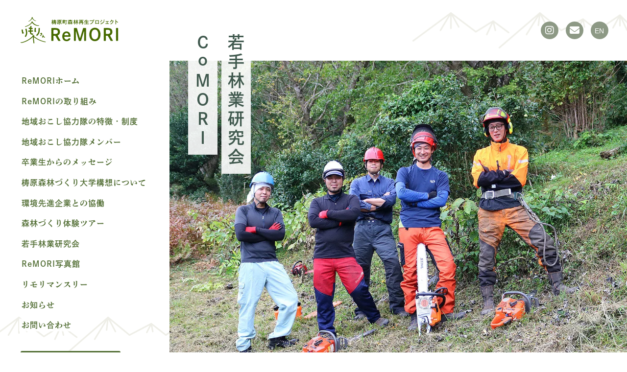

--- FILE ---
content_type: text/html
request_url: https://yusuhararemori.jp/comori.html
body_size: 5800
content:
<!DOCTYPE html PUBLIC "-//W3C//DTD XHTML 1.0 Strict//EN" "http://www.w3.org/TR/xhtml1/DTD/xhtml1-strict.dtd">
<html xmlns="http://www.w3.org/1999/xhtml" lang="ja" xml:lang="ja">
<head>
<!-- Google tag (gtag.js) --> 
<script async src="https://www.googletagmanager.com/gtag/js?id=G-HLMXQVSXYN"></script> 
<script>
  window.dataLayer = window.dataLayer || [];
  function gtag(){dataLayer.push(arguments);}
  gtag('js', new Date());

  gtag('config', 'G-HLMXQVSXYN');
</script> 
<script src="https://use.typekit.net/yqc7tef.js"></script> 
<script>try{Typekit.load({ async: true });}catch(e){}</script>
<meta http-equiv="Content-Type" content="text/html; charset=UTF-8" />
<meta http-equiv="X-UA-Compatible" content="IE=Edge" />
<title>若手林業研究会CoMORI｜梼原町森林再生プロジェクト ReMORI（りもり）</title>
<meta name="description" content="田舎暮らしを創造する高知県梼原町で活動する、梼原森林再生プロジェクト「りもり」。移住者が林業や農業で暮らしていくための技術取得のサポートやフォロー体制が充実しています。" />
<meta name="robots" content="index,follow" />
<meta name="viewport" content="width=device-width,initial-scale=1.0" />
<meta name="viewport" content="width=device-width, initial-scale=1, minimum-scale=1">
<meta http-equiv="content-style-type" content="text/css" />
<meta http-equiv="content-script-type" content="text/javascript" />
<meta name="msapplication-TileColor" content="#466A00">
<meta name="theme-color" content="#ffffff">
<link rel="apple-touch-icon" sizes="180x180" href="/apple-touch-icon.png">
<link rel="icon" type="image/png" sizes="32x32" href="/favicon-32x32.png">
<link rel="icon" type="image/png" sizes="16x16" href="/favicon-16x16.png">
<link rel="manifest" href="/site.webmanifest">
<link rel="stylesheet" href="//fonts.googleapis.com/earlyaccess/notosansjapanese.css">
<link href="https://fonts.googleapis.com/css?family=Open+Sans|Oswald|Lobster" rel="stylesheet">
<link rel="stylesheet" href="https://use.fontawesome.com/releases/v5.3.1/css/all.css" integrity="sha384-mzrmE5qonljUremFsqc01SB46JvROS7bZs3IO2EmfFsd15uHvIt+Y8vEf7N7fWAU" crossorigin="anonymous">
<link rel="stylesheet" href="css/common.css" type="text/css" />
<link rel="stylesheet" href="css/default.css" type="text/css" media="all" />
<link rel="stylesheet" href="css/index.css" type="text/css" media="all" />
<link rel="stylesheet" href="css/page.css" type="text/css" media="all" />
<link rel="stylesheet" href="css/slick.css" type="text/css" media="all" />
<link rel="stylesheet" href="css/slick-theme.css" type="text/css" media="all" />
<link rel="stylesheet" href="css/anime.css" type="text/css" media="all" />
<link rel="stylesheet" href="css/all.min.css">
<script>
  (function(d) {
    var config = {
      kitId: 'qst1sxl',
      scriptTimeout: 3000,
      async: true
    },
    h=d.documentElement,t=setTimeout(function(){h.className=h.className.replace(/\bwf-loading\b/g,"")+" wf-inactive";},config.scriptTimeout),tk=d.createElement("script"),f=false,s=d.getElementsByTagName("script")[0],a;h.className+=" wf-loading";tk.src='https://use.typekit.net/'+config.kitId+'.js';tk.async=true;tk.onload=tk.onreadystatechange=function(){a=this.readyState;if(f||a&&a!="complete"&&a!="loaded")return;f=true;clearTimeout(t);try{Typekit.load(config)}catch(e){}};s.parentNode.insertBefore(tk,s)
  })(document);
</script> 
<script src="https://kit.fontawesome.com/c3bbcdf52c.js" crossorigin="anonymous"></script>
<script type="text/javascript" src="//webfonts.xserver.jp/js/xserver.js"></script>
</head>
<body id="top">
<!--container-->
<div id="container"> 
  <!--globalMenuSp--> <nav class="globalMenuSp">
    <div class="modal_bg"></div>
    <div>
      <div>
        <ul class="nav01">
          <li><a href="index.html">ReMORIホーム</a></li>
          <li><a href="about.html">ReMORIの取り組み</a></li>
          <li><a href="training.html">地域おこし協力隊の特徴・制度</a></li>
          <li><a href="member.html">地域おこし協力隊メンバー</a></li>
<li><a href="graduate.html">卒業生からのメッセージ</a></li>
          <li><a href="recruiting.html">梼原森林づくり大学構想について</a></li>
          <li><a href="partner_companies.html">環境先進企業との協働</a></li>
          <li><a href="tour.html">森林づくり体験ツアー</a></li>
          <li><a href="comori.html">若手林業研究会</a></li>
          <li><a href="photo_library.html">ReMORI写真館</a></li>
          <li><a href="monthly.html">リモリマンスリー</a></li>
          <li><a href="news.html">お知らせ</a></li>
          <li><a href="recruit.html">募集要項・応募用紙</a></li>
        </ul>
        <ul class="sns01">
      <li><a href="https://www.instagram.com/explore/tags/りもり/" target="_blank"><i class="fab fa-instagram"></i></a></li>
      <li><a href="http://www.yusuhara-iju.jp/contact/"><i class="fas fa-envelope"></i></a></li>
		 <li><a href="/english/"><span>EN</span></a></li>
    </ul>
        <ul class="link01">
          <li><a href="http://www.yusuhara-iju.jp" target="_blank"><img src="img/common/banner01.png" alt="高知県「梼原町」移住定住応援サイト" width="468" height="130" title="高知県「梼原町」移住定住応援サイト"/></a></li>
          <li><a href="http://www.town.yusuhara.kochi.jp/town/" target="_blank"><img src="img/common/banner02.png" alt="雲の上の町ゆすはら・梼原町" width="468" height="130" title="雲の上の町ゆすはら・梼原町"/></a></li>
        </ul>
      </div>
    </div>
  </nav>
  <div class="navToggle"> <span></span><span></span><span></span></div>
  <!--globalMenuSp end--> 
  <!--header-->
  <header>
    <div class="head" id="head_page">
      <h1><a href="index.html">梼原町森林再生プロジェクト ReMORI（りもり）</a></h1>
      <nav>
        <ul class="gnav fadeUp delay-time1">
          <li><a href="index.html">ReMORIホーム</a></li>
          <li><a href="about.html">ReMORIの取り組み</a></li>
          <li><a href="training.html">地域おこし協力隊の特徴・制度</a></li> <li><a href="member.html">地域おこし協力隊メンバー</a></li>
<li><a href="graduate.html">卒業生からのメッセージ</a></li>
          <li><a href="recruiting.html">梼原森林づくり大学構想について</a></li>
          <li><a href="partner_companies.html">環境先進企業との協働</a></li>
          <li><a href="tour.html">森林づくり体験ツアー</a></li>
          <li><a href="comori.html">若手林業研究会</a></li>
          <li><a href="photo_library.html">ReMORI写真館</a></li>
          <li><a href="monthly.html">リモリマンスリー</a></li>
          <li><a href="news.html">お知らせ</a></li>
          <li><a href="http://www.yusuhara-iju.jp/contact/">お問い合わせ</a></li>
          <li class="entry_b"><a href="recruit.html">募集要項・応募用紙<i class="fas fa-arrow-right"></i></a></li>
        </ul>
      </nav>
    </div>
    <ul class="sns_b">
      <li><a href="https://www.instagram.com/explore/tags/りもり/" target="_blank"><i class="fab fa-instagram"></i></a></li>
      <li><a href="http://www.yusuhara-iju.jp/contact/"><i class="fas fa-envelope"></i></a></li>
		  <li><a href="/english/"><span>EN</span></a></li>
    </ul>
  </header>
  <!--header end--> 
  <!--main-->
  <main> 
    <!--section-->
    <section id="page_img" class="mountain_bg_page">
      <div class="top_img">
        <h2 class="top_c fadeUp delay-time25"><span class="bg">若手林業研究会</span><br />
          <span class="bg">ＣｏＭＯＲＩ</span></h2>
        <div>
          <picture>
            <source srcset="img/page/comori_img01.webp" type="image/webp">
            <img src="img/page/comori_img01.jpg" alt="" width="1500" height="1050"> </picture>
        </div>
      </div>
    </section>
    <!--section end--> 
    <!--section-->
    <section>
      <h2 class="page_h2 fadeLeftTrigger">
        <ruby data-ruby="こもり">CoMORI
          <rt>こもり</rt>
        </ruby>
        とは</h2>
      <div class="sectInner">
        <div class="titBlock">
          <p class="catch_s"><span>梼原町若手林業研究会</span><span>「CoMORI」</span></p>
          <p class="txt fadeIn">令和２年、梼原町森林づくり若手研究会「CoMORI」が立ち上がりました。</p>
          <p class="txt fadeIn">メンバーは、いつもは別々の会社などで働いている7名が職場の垣根を越えて集まり、交流を深めるとともに林業技術の向上に切磋琢磨しています。</p>
        </div>
        <figure class="photo fadeRight"><span>
          <picture>
            <source srcset="img/page/comori_img02_202312.webp" type="image/webp">
            <img src="img/page/comori_img02_202312.jpg" width="1500" height="1050"> </picture>
          </span><</figure>
      </div>
    </section>
    <section class="comori_activity">
      <h2 class="page_h2 adeLeftTrigger">
        <ruby data-ruby="こもり">CoMORI
          <rt>こもり</rt>
        </ruby>
        の活動</h2>
      <div>
        <ul class="column2">
          <li class="fadeUpTrigger delay-time1">
            <picture>
              <source srcset="img/page/comori_img03.webp" type="image/webp">
              <img src="img/page/comori_img03.jpg"> </picture>
            <p class="activity_t">危険木の伐採</p>
            <p class="txt fadeIn">梼原町内の住宅裏などにある、危険な木などを伐採しております。</p>
          </li>
          <li class="fadeUpTrigger delay-time15">
            <picture>
              <source srcset="img/page/comori_img04.webp" type="image/webp">
              <img src="img/page/comori_img04.jpg"> </picture>
            <p class="activity_t">特殊伐採技術</p>
            <p class="txt fadeIn">危険木を伐採は高度な技術が必要で、CoMORIのメンバーはロープを使った特殊伐採技術の習得に取り組んでいます。<br />
              また、こうした技術をレクリエーションに活用し、子ども達に森林と親しんでもらう体験活動にも取り組んでいます。</p>
          </li>
        </ul>
      </div>
    </section>
    <!--section end--> 
    <!--section-->
    <section>
      <div class="sectInner reverse">
        <div class="titBlock">
          <p class="catch_s"><span>CoMORI会長 谷田 真吾さんより</span><span>メッセージ</span></p>
          <p class="txt fadeIn">森林作業は基本的に黙々とする仕事ですが、若いメンバーで集まることで交流が生まれ、楽しく活動しております。町民の方に喜んでもらえているので、嬉しいです。</p>
        </div>
        <figure class="photo"><span>
          <picture>
            <source srcset="img/page/comori_img05.webp" type="image/webp">
            <img src="img/page/comori_img05.jpg"> </picture>
          </span></figure>
      </div>
    </section>
    <!--section end--> 
    <!--section-->
    <section class="member">
      <h2 class="page_h2 fadeLeftTrigger">
        <ruby data-ruby="こもり">CoMORI
          <rt>こもり</rt>
        </ruby>
        メンバー紹介</h2>
      <div>
        <ul class="member_list">
          <li class="fadeUpTrigger">
            <dl>
              <dt>
                <picture>
                <source srcset="img/page/member01.webp" type="image/webp">
                <img src="img/page/member01.jpg" width="1000" height="1200" alt=""/> </dt>
              <dd>
                <h3><span>谷田 真吾</span><span class="kana">（たにだ しんご）</span></h3>
                <p>タニモク（仮称）</p>
                <p>林業（素材生産）</p>
                <p><span>趣味</span><span>スポーツ観戦（子ども部活）</span></p>
                <p><span>好きな言葉</span><span>男子三日会わざれば刮目して見よ</span></p>
                <p><span>好きな芸能人</span><span>岡田准一</span></p>
              </dd>
            </dl>
          </li>
          <li class="fadeUpTrigger">
            <dl>
              <dt>
                <picture>
                <source srcset="img/page/member02.webp" type="image/webp">
                <img src="img/page/member02.jpg" width="1000" height="1200" alt=""/> </dt>
              <dd>
                <h3><span>川上 政志</span><span class="kana">（かわかみ まさし）</span></h3>
                <p>川上木材</p>
                <p>林業（素材生産）</p>
                <p><span>趣味</span><span>ギター、パソコン</span></p>
                <p><span>好きな食べ物</span><span></span>麺類全般</p>
                <p><span>好きなスポーツ</span><span>サッカー</span></p>
              </dd>
            </dl>
          </li>
          <li class="fadeUpTrigger">
            <dl>
              <dt>
                <picture>
                <source srcset="img/page/member06.webp" type="image/webp">
                <img src="img/page/member06.jpg" width="1000" height="1200" alt=""/> </dt>
              <dd>
                <h3><span>上田 創平</span><span class="kana">（うえた そうへい）</span></h3>
                <p>杉本土建（株）</p>
                <p>建設業</p>
                <p><span>特技</span><span>勝負事に強い　酒も強い</span></p>
                <p><span>好きな言葉</span><span>女の嘘は許すのが男</span></p>
              </dd>
            </dl>
          </li>
          <li class="fadeUpTrigger">
            <dl>
              <dt>
                <picture>
                <source srcset="img/page/member05.webp" type="image/webp">
                <img src="img/page/member05.jpg" width="1000" height="1200" alt=""/> </dt>
              <dd>
                <h3><span>森山  陽二郎</span><span class="kana">（もりやま ようじろう）</span></h3>
                <p>（有）安井建築</p>
                <p>林業（素材生産）</p>
                <p><span>趣味</span><span>釣り  ゴルフ</span></p>
                <p><span>好きな物</span><span>スポーツカー　コーヒー</span></p>
              </dd>
            </dl>
          </li>
          <li class="fadeUpTrigger">
            <dl>
              <dt>
                <picture>
                <source srcset="img/page/member03.webp" type="image/webp">
                <img src="img/page/member03.jpg" width="1000" height="1200" alt=""/> </dt>
              <dd>
                <h3><span>立道 雄司</span><span class="kana">（たてみち ゆうじ）</span></h3>
                <p>梼原町森林組合</p>
                <p>林業（製材）</p>
                <p>趣味　釣り</p>
                <p><span>好きな食べ物</span><span>唐揚げ　ラーメン　寿司</span></p>
              </dd>
            </dl>
          </li>
          <li class="fadeUpTrigger">
            <dl>
              <dt>
                <picture>
                <source srcset="img/page/member04.webp" type="image/webp">
                <img src="img/page/member04.jpg" width="1000" height="1200" alt=""/> </dt>
              <dd>
                <h3><span>高橋 元気</span><span class="kana">（たかはし げんき）</span></h3>
                <p>梼原町森林組合</p>
                <p>林業（ペレット工場）</p>
                <p><span>趣味</span><span>ギター　ゴルフ</span></p>
                <p><span>好きな時</span><span>楽しくお酒を飲める時</span></p>
              </dd>
            </dl>
          </li>
          <li class="fadeUpTrigger">
            <dl>
              <dt>
                <picture>
                <source srcset="img/page/member07_202312.webp" type="image/webp">
                <img src="img/page/member07_202312.jpg" width="1000" height="1200" alt=""/> </dt>
              <dd>
                <h3><span>角金　玄</span><span class="kana">（つのがね げん）</span></h3>
                <p>WOODNEIFHBORS（ウッドネイバーズ） 代表</p>
                <p>森林づくり</p>
                <p><span>趣味</span><span>登山</span></p>
                <p><span>好きな食べ物</span><span>焼肉</span></p>
              </dd>
            </dl>
          </li>
          <li></li>
        </ul>
      </div>
    </section>
    <!--section end--> 
    <!--section-->
    <section class="page_link">
      <div>
        <ul class="column2">
          <li>
            <dl class="group_b fadeUpTrigger delay-time05">
              <dt><span>梼原森林づくり</span><span>大学構想について</span></dt>
              <dd><a href="recruiting.html">
                <picture>
                  <source srcset="img/top/group_b01.webp" type="image/webp">
                  <img src="img/top/group_b01.jpg"> </picture>
                </a>
                <p>私たちは、『梼原森林づくり大学構想』という独自のサポートシステムを考えました。これは、山を登るようにコツコツと経験を積んでいける学び場です。興味のある方は気軽にお問合せください。</p>
                <p class="link_b"><a href="recruiting.html">詳細はこちら<i class="fas fa-arrow-right"></i></a></p>
              </dd>
            </dl>
          </li>
          <li>
            <dl class="group_b fadeUpTrigger delay-time15">
              <dt>若手林業研究会［CoMORI］</dt>
              <dd><a href="comori.html">
                <picture>
                  <source srcset="img/top/group_b02.webp" type="image/webp" />
                  <img src="img/top/group_b02.jpg" /></picture>
                </a>
                <p>いつもは別々の会社などで働いている７名のメンバーが職場の垣根を越えて集まり、交流を深めるとともに林業技術の向上に切磋琢磨しております。</p>
                <p class="link_b"><a href="comori.html">詳細はこちら<i class="fas fa-arrow-right"></i></a></p>
              </dd>
            </dl>
          </li>
        </ul>
      </div>
    </section>
    <!--section end--> 
  </main>
  <!--main end--> 
  <!--footer-->
  <footer>
    <div>
      <div class="foot_ban">
        <ul>
          <li><a href="http://www.yusuhara-iju.jp" target="_blank"><img src="img/common/banner01.png" alt="高知県「梼原町」移住定住応援サイト" width="468" height="130" title="高知県「梼原町」移住定住応援サイト"/></a></li>
          <li><a href="http://www.town.yusuhara.kochi.jp/town/" target="_blank"><img src="img/common/banner02.png" alt="雲の上の町ゆすはら・梼原町" width="468" height="130" title="雲の上の町ゆすはら・梼原町"/></a></li>
        </ul>
      </div>
      <div class="add">
        <dl>
          <dt>
            <h2><img src="img/common/footer_logo.png" width="492" height="134" alt=""/></h2>
          </dt>
          <dd>
            <h3>高知県梼原町<br />森林づくり脱炭素推進課</h3>
          </dd>
        </dl>
        <address>
        <p>〒785-0695<br />
          高知県高岡郡梼原町梼原1426番地2<br />
          地域活力センター「ゆすはら・夢・未来館」2階</p>
        <p><b>TEL. 0889-65-0811</b>FAX. 0889-65-0812</p>
        </address>
      </div>
    </div>
    <p class="copyright">（C）Yusuhara Town All Rights Reserved.</p>
  </footer>
  <!--footer end-->
  <p id="top_b"><a href="#top"><i class="fas fa-chevron-circle-up"></i></a></p>
</div>
<script src="https://kit.fontawesome.com/03ac0c6266.js" crossorigin="anonymous"></script> 
<script src="https://code.jquery.com/jquery-3.4.1.min.js" integrity="sha256-CSXorXvZcTkaix6Yvo6HppcZGetbYMGWSFlBw8HfCJo=" crossorigin="anonymous"></script> 
<script type="text/javascript" src="js/mapstyle.js"></script> 
<script src="//maps.googleapis.com/maps/api/js?key=AIzaSyDd_IRu8Xzj-6oFwZmMfiMawytai3XdVWs&callback=initMap" async></script> 
<script type="text/javascript" src="js/common.js"></script> 
<script src="js/anime.js"></script> 
<script type="text/javascript" src="js/flexibility.js"></script> 
</body>


--- FILE ---
content_type: text/css
request_url: https://yusuhararemori.jp/css/common.css
body_size: 1013
content:
@charset "utf-8";
@font-face {
  font-family: 'myWebFont'; /* お好きな名前にしましょう */
  src: url('../font/optima.eot'); /* IE9以上用 */
  src: url('../font/optima.eot?#iefix') format('embedded-opentype'), /* IE8以前用 */ url('../font/optima.woff') format('woff'), /* モダンブラウザ用 */ url('../font/optima.ttf') format('truetype'); /* iOS, Android用 */
  font-weight: normal; /* 念の為指定しておきます */
  font-style: normal;
}
* {
  margin: 0;
  padding: 0;
}
html, body {
  font-family: "Hiragino Kaku Gothic ProN", "Hiragino Kaku Gothic Pro", "游ゴシック Medium", YuGothic, YuGothicM, メイリオ, Meiryo, sans-serif;
  font-size: 62.5%;
  color: #564E4C;
}
html {
  visibility: hidden;
  scroll-behavior: smooth;
}
html.wf-active {
  visibility: visible;
}
table {
  border-collapse: collapse;
  border-spacing: 0;
  empty-cells: show;
}
caption, th {
  text-align: left;
}
object, embed {
  vertical-align: top;
}
hr, legend {
  display: none;
}
h1, h2, h3, h4, h5, h6 {
  margin-bottom: 0px;
}
img {
  border: none;
  vertical-align: bottom;
}
li {
  list-style: none;
  text-align: left;
  border-top-style: none;
  border-right-style: none;
  border-bottom-style: none;
  border-left-style: none;
}
p {
  text-align: justify;
  text-justify: inter-ideograph;
}
input[type="submit"] {
  -webkit-appearance: none;
  border-radius: 0;
}
input {
  padding: 1px;
}
textarea {
  width: 98%;
  vertical-align: top;
  padding: 2px;
  overflow: auto;
  font-size: 100%;
}
option {
  padding-right: 10px;
}
* + html option {
  padding-right: 0; /* for IE7&Opera */
}
* html option {
  padding-right: 0; /* for IE6 */
}
acronym, abbr {
  cursor: help;
}
*:focus {
  outline: none;
}
/* Link setting
----------------------------------------------------------- */
a:link {
  color: #212121;
  text-decoration: none;
  transition: all .5s ease;
  transition-duration: 0.5s;
}
a:visited {
  color: #212121;
  text-decoration: none;
}
a:hover {
  color: #c79b59;
}
a:active {}
/* clearfix
----------------------------------------------------------- */
.cf:before, .cf:after {
  content: " ";
  display: table;
}
.cf:after {
  clear: both;
}
.cf {
  *zoom: 1;
}
/* img
----------------------------------------------------------- */
a img {
  box-shadow: #fff 0 0 0;
}

--- FILE ---
content_type: text/css
request_url: https://yusuhararemori.jp/css/default.css
body_size: 8154
content:
@charset "utf-8";
/* Body setting
----------------------------------------------------------- */
body {
  background-attachment: scroll;
  background-repeat: repeat;
  background-position: center top;
  -webkit-font-smoothing: antialiased;
  background-color: #FFF;
  text-align: center;
  overflow-x: hidden;
  display: none;
}
body.active {
  overflow: hidden;
  overflow-y: hidden;
}
/* container
----------------------------------------------------------- */
/*画面遷移の後現れるコンテンツ設定*/
#container {
  -webkit-box-sizing: border-box;
  -moz-box-sizing: border-box;
  -o-box-sizing: border-box;
  -ms-box-sizing: border-box;
  box-sizing: border-box;
}
/* header
----------------------------------------------------------- */
header {
  display: -webkit-box;
  display: -webkit-flex;
  display: -ms-flexbox;
  display: flex;
  flex-direction: row-reverse;
  position: relative;
  align-items: center;
  z-index: 100;
  animation: fadeIn 2s ease 0s 1 normal;
  -webkit-animation: fadeIn 2s ease 0s 1 normal;
  height: 124px;
  background-image: url("../img/common/head_mountain_bg.png");
  background-size: 478px auto;
  background-position: right -40px center;
  background-repeat: no-repeat;
}
@media screen and (max-width: 1000px) {
  header {
    background-size: 300px auto;
    height: 90px;
  }
}
@media screen and (max-width: 480px) {
  header {
    background-size: 200px auto;
    height: 74px;
  }
}
header .head {
  margin-top: 0px;
  text-align: center;
  width: auto;
  z-index: 20;
  position: fixed;
  left: 3.25%;
  top: 35px;
  box-sizing: border-box;
  -webkit-box-sizing: border-box;
  -moz-box-sizing: border-box;
  -o-box-sizing: border-box;
  box-sizing: border-box;
  -webkit-box-sizing: border-box;
  -moz-box-sizing: border-box;
  -o-box-sizing: border-box;
}
@media screen and (max-width: 1200px) {
  header .head {}
}
@media screen and (max-width: 1000px) {
  header .head {
    position: relative;
    left: 0;
    top: auto;
    width: 92%;
    padding: 0;
    margin: auto;
  }
}
header #head_page {
  position: absolute;
}
@media screen and (max-width: 1000px) {
  header #head_page {
    position: relative;
  }
}
header .head h1 {
  font-size: 12px;
  line-height: 12px;
  padding: 0px;
  float: none;
  margin-right: auto;
  margin-bottom: 60px;
  width: 200px;
  height: 54px;
  background-attachment: scroll;
  background-image: url(../img/common/head_logo.png);
  background-repeat: no-repeat;
  background-position: center center;
  display: block;
  background-size: cover;
  text-indent: 100%;
  white-space: nowrap;
  display: block;
  overflow: hidden;
  z-index: 100;
  position: relative;
  transition: all 0.8s ease;
  transition-duration: 0.8s;
}
header .head h1 a {
  font-size: 12px;
  line-height: 12px;
  padding: 0px;
  background-attachment: scroll;
  background-repeat: no-repeat;
  background-position: center center;
  overflow: hidden;
  text-indent: 100%;
  white-space: nowrap;
  display: block;
  width: 200px;
  height: 54px;
  margin: 0px;
}
@media screen and (max-width: 1000px) {
  header .head h1 {
    width: 175px;
    height: 47px;
    margin-top: 35px;
  }
  @media screen and (max-width: 1000px) {
    header .head h1 {
      margin-top: 20px;
    }
  }
  header .head h1 a {
    width: 175px;
    height: 47px;
  }
}
@media screen and (max-width: 480px) {
  header .head h1 {
    width: 140px;
    height: 38px;
    margin-top: 17px;
  }
  header .head h1 a {
    width: 140px;
    height: 38px;
  }
}
header .head nav {
  z-index: 10;
  width: auto;
}
@media screen and (max-width: 1000px) {
  header .head nav {
    right: 34px;
  }
}
header .head nav ul.gnav {
  width: auto;
  position: relative;
  z-index: 50;
}
@media screen and (max-width: 1000px) {
  header .head nav ul.gnav {
    display: none;
  }
}
header .head nav ul.gnav li {
  font-size: 1.6rem;
  height: auto;
font-family: "dnp-shuei-anti-std", sans-serif;
font-weight: 600;
font-style: normal;
  letter-spacing: 1px;
  margin-left: -3px;
}
@media screen and (max-width: 1400px) {
  header .head nav ul.gnav li {
    font-size: 1.6rem;
  }
}
@media screen and (max-width: 1200px) {
  header .head nav ul.gnav li {
    font-size: 1.5rem;
  }
}
@media screen and (max-width: 1000px) {
  header .head nav ul.gnav li {
    font-size: 1.4rem;
  }
}
header .head nav ul.gnav li + li {
  margin-top: 0.7em;
}
@media screen and (max-width: 1400px) {
header .head nav ul.gnav li + li {
  margin-top: 0.6em;
}
	}
@media screen and (max-width: 1200px) {
  header .head nav ul.gnav li + li {
    margin-top: 0.6em;
  }
}
@media screen and (max-width: 1000px) {
  header .head nav ul.gnav li + li {
    margin-top: 0.5em;
  }
}
header .head nav ul.gnav li a {
  box-sizing: border-box;
  -webkit-box-sizing: border-box;
  -moz-box-sizing: border-box;
  -o-box-sizing: border-box;
  color: #526E34;
  white-space: nowrap;
  background-color: rgba(255, 255, 255, 0.9);
  padding: 5px;
}
header .head nav ul.gnav li:first-child a {
  font-feature-settings: "palt"1;
  -webkit-font-feature-settings: 'palt'1; // for Android 4.4 font-feature-settings: 'palt' 1;
}
header .head nav ul.gnav li a:hover {
  color: #FFF;
  background-color: #466A00;
}
header .head nav ul.gnav li.entry_b {
  font-size: 1.8rem;
  height: auto;
  font-family: "dnp-shuei-anti-std", sans-serif;
font-weight: 600;
font-style: normal;
  letter-spacing: 1px;
  margin-top: 2.5em;
	margin-left: 0px;
}
@media screen and (max-width: 1400px) {
header .head nav ul.gnav li.entry_b {
	 font-size: 1.6rem;
}
	}
@media screen and (max-width: 1200px) {
header .head nav ul.gnav li.entry_b {
	 font-size: 1.5rem;
}
	}
@media screen and (max-width: 1000px) {
header .head nav ul.gnav li.entry_b {
	 font-size: 1.4rem;
}
	}
header .head nav ul.gnav li.entry_b a {
 background-color: #526E34;
	color: #FFF;
	padding: 0.7em 0.8em;
	border-radius: 3px;-webkit-border-radius: 3px;-moz-border-radius: 3px;
}
header .head nav ul.gnav li.entry_b a:hover {
 background-color: #434B55;
}




header .head nav ul.gnav li.entry_b i {
 margin-left: 0.8em;
}

header ul.sns_b {
  display: -webkit-box;
  display: -webkit-flex;
  display: -ms-flexbox;
  display: flex;
  margin-right: 3%;
  position: relative;
  z-index: 100;
}
@media screen and (max-width: 1000px) {
  header ul.sns_b {
    display: none;
  }
}
header ul.sns_b li > a {
  font-size: 2.0rem;
  line-height: 36px;
  width: 36px;
  height: 36px;
  text-align: center;
  background-color: #8D9985;
  display: block;
  border-radius: 18px;
  -webkit-border-radius: 18px;
  -moz-border-radius: 18px;
  color: #FFF;
	display: -webkit-box;display: -webkit-flex;display: -ms-flexbox;display:flex;
	align-items: center;
	-webkit-box-pack: center;     -ms-flex-pack: center;   justify-content: center;
}
header ul.sns_b li > a span {
  font-size: 1.4rem;
	position: relative;
	top: 1px;
 
}
header ul.sns_b li > a:hover {
  background-color: #466A00;
}
header ul.sns_b li + li {
  margin-left: 15px;
}
/* grid */
@charset "utf-8";
.grid {
  display: -ms-grid;
  display: grid;
  margin-top: 70px;
}
@media screen and (max-width: 800px) {
  .grid {
    display: -ms-grid;
    display: grid;
    margin-top: 45px;
  }
}
@media screen and (max-width: 600px) {
  .grid {
    display: block;
    margin-top: 30px;
  }
}
.grid:not(.reverse) {
  -ms-grid-rows: auto;
  -ms-grid-columns: 1fr 20px minmax(0, 440px) minmax(0, 50px) minmax(0, 510px) 30px 1fr;
  grid-template: auto/1fr 20px minmax(0, 440px) minmax(0, 50px) minmax(0, 510px) 30px 1fr;
}
.grid.reverse {
  -ms-grid-rows: auto;
  -ms-grid-columns: 1fr 30px minmax(0, 510px) minmax(0, 50px) minmax(0, 440px) 20px 1fr;
  grid-template: auto/1fr 30px minmax(0, 510px) minmax(0, 50px) minmax(0, 440px) 20px 1fr;
}
.grid.reverse .grid-image {
  -ms-grid-column: 5;
  -ms-grid-column-span: 3;
  grid-column: 5 / 8;
}
.grid.reverse .grid-text-box {
  -ms-grid-column: 3;
  -ms-grid-column-span: 1;
  grid-column: 3 / 4;
}
@media screen and (max-width: 600px) {
  .grid.reverse .grid-text-box {
    margin: 15px 20px 0;
  }
}
.grid-image {
  -ms-grid-row: 1;
  grid-row: 1 / 1;
  -ms-grid-column: 1;
  -ms-grid-column-span: 3;
  grid-column: 1 / 4;
}
.grid-image img {
  width: 100%;
  height: auto;
}
.grid-text-box {
  -ms-grid-row: 1;
  grid-row: 1 / 1;
  -ms-grid-column: 5;
  -ms-grid-column-span: 1;
  grid-column: 5 / 6;
  display: -webkit-box;
  display: -ms-flexbox;
  display: flex;
  -webkit-box-pack: center;
  -ms-flex-pack: center;
  justify-content: center;
  -webkit-box-align: center;
  -ms-flex-align: center;
  align-items: center;
}
/* main
----------------------------------------------------------- */
section {
  height: auto;
  width: 100%;
  clear: both;
  float: none;
  position: relative;
  z-index: 20;
  margin-top: 0;
}
section.mountain_bg {
  background-image: url("../img/common/main_mountain_bg.png");
  background-size: 479px 75px;
  background-position: left -5% bottom 80%;
  background-repeat: no-repeat;
}
@media screen and (max-width: 1000px) {
  section.mountain_bg {
    background-size: 379px auto;
    background-position: left -5% bottom 0%;
  }
}
@media screen and (max-width: 800px) {
  section.mountain_bg {
    background-size: 300px auto;
    background-position: left -5% bottom 40px;
  }
}
@media screen and (max-width: 600px) {
  section.mountain_bg {
    background-size: 240px auto;
    background-position: left -5% bottom 20px;
  }
}
section.mountain_bg_page {
  background-image: url("../img/common/main_mountain_bg.png");
  background-size: 479px 75px;
  background-position: left -5% bottom 8%;
  background-repeat: no-repeat;
}
@media screen and (max-width: 1200px) {
section.mountain_bg_page {
  background-position: left -5% bottom 5%;
}
	}
@media screen and (max-width: 1000px) {
  section.mountain_bg_page {
    background-size: 379px auto;
    background-position: left -5% bottom 10%;
  }
}
@media screen and (max-width: 800px) {
  section.mountain_bg_page {
    background-size: 300px auto;
    background-position: left -5% bottom 20px;
  }
}
@media screen and (max-width: 600px) {
  section.mountain_bg_page {
    background-size: 240px auto;
    background-position: left -5% bottom 0px;
  }
}
section + section {
  margin-top: 6%;
}
@media screen and (max-width: 800px) {
  section + section {
    margin-top: 30px;
  }
}
section.page_img + section {
  margin-top: 5%;
}
@media screen and (max-width: 800px) {
  section.page_img + section {
    margin-top: 40px;
  }
}
section .link_b {
  text-align: center;
  margin-top: 1.3em;
  font-size: 1.6rem;
}
@media screen and (max-width: 800px) {
  section .link_b {
    text-align: center;
    margin-top: 1.3em;
    font-size: 1.5rem;
  }
}
@media screen and (max-width: 600px) {
  section .link_b {
    text-align: center;
    margin-top: 1.3em;
    font-size: 1.4rem;
  }
}
section .link_b a {
 background-color: #8D9985;
  color: #FFF;
  display: inline-block;
  padding: 0.5em 1.3em 0.5em;
  -webkit-transition: all 0.3s ease;
  -moz-transition: all 0.3s ease;
  -o-transition: all 0.3s ease;
  transition: all 0.3s ease;
	font-family: "dnp-shuei-anti-std", sans-serif;
font-weight: 600;
font-style: normal;
  -moz-font-feature-settings: "palt";
  -webkit-font-feature-settings: "palt";
  font-feature-setting: "palt";
  border-radius: 3px;
  -webkit-border-radius: 3px;
  -moz-border-radius: 3px;
}
@media screen and (max-width: 600px) {
  section .link_b a {
    padding: 0.4em 1.5em;
  }
}
section .link_b a:hover {
   background-color: #466A00;
  color: #FFF;
}
section .link_b a i {
  margin-left: 6px;
}
section .link_b_l {
  text-align: center;
  margin-top: 1.3em;
  font-size: 2.0rem;
}
@media screen and (max-width: 1000px) {
  section .link_b_l {
    text-align: center;
    margin-top: 1.3em;
    font-size: 1.6rem;
  }
}
@media screen and (max-width: 600px) {
  section .link_b_l {
    text-align: center;
    margin-top: 1.3em;
    font-size: 1.5rem;
  }
}
@media screen and (max-width: 480px) {
  section .link_b_l {
    text-align: center;
    margin-top: 1.3em;
    font-size: 1.4rem;
  }
}
section .link_b_l a {
  background-color: #526E34;
  color: #FFF;
  display: inline-block;
  border-radius: 3px;
  -webkit-border-radius: 3px;
  -moz-border-radius: 3px;
  padding: 0.6em 1.3em;
  -webkit-transition: all 0.3s ease;
  -moz-transition: all 0.3s ease;
  -o-transition: all 0.3s ease;
  transition: all 0.3s ease;
  font-family: "dnp-shuei-anti-std", sans-serif;
font-weight: 600;
font-style: normal;
  -moz-font-feature-settings: "palt";
  -webkit-font-feature-settings: "palt";
  font-feature-setting: "palt";
}
@media screen and (max-width: 600px) {
  section .link_b_l a {
    padding: 0.6em 0.8em;
  }
}
section .link_b_l a:hover {
  background-color: #434B55;
  color: #FFF;
}
section .link_b_l a i {
  margin-left: 10px;
}
/* footer
----------------------------------------------------------- */
footer {
  background-color: #F6F6F0;
  width: 100%;
  display: -webkit-box;
  display: -webkit-flex;
  display: -ms-flexbox;
  display: flex;
  justify-content: flex-end;
  padding-top: 50px;
  padding-bottom: 30px;
  position: relative;
  z-index: 10;
  margin-top: 55px;
  color: #40594e;
}
@media screen and (max-width: 1100px) {
  footer {}
}
@media screen and (max-width: 1000px) {
  footer {
    padding-top: 40px;
    padding-bottom: 0px;
    margin-top: 45px;
    display: block;
  }
}
@media screen and (max-width: 800px) {
  footer {
    padding-top: 35px;
    margin-top: 40px;
  }
}
@media screen and (max-width: 600px) {
  footer {
    padding-top: 35px;
    margin-top: 35px;
  }
}
@media screen and (max-width: 480px) {
  footer {
    padding-top: 25px;
    margin-top: 25px;
  }
}
footer > div {
  width: 72%;
  margin-right: 0;
  position: relative;
  display: -webkit-box;
  display: -webkit-flex;
  display: -ms-flexbox;
  display: flex;
  -webkit-box-pack: justify;
  -ms-flex-pack: justify;
  justify-content: space-between;
  flex-direction: row-reverse;
  margin-right: 4%;
}
@media screen and (max-width: 1000px) {
  footer > div {
    width: 92%;
    margin-right: auto;
    margin-left: auto;
  }
}
@media screen and (max-width: 600px) {
  footer > div {
    display: block;
  }
}
footer > div div.add {
  text-align: left;
}
footer > div div.add > dl {
  display: -webkit-box;
  display: -webkit-flex;
  display: -ms-flexbox;
  display: flex;
  align-items: flex-end;
}
@media screen and (max-width: 800px) {
  footer > div div.add > dl {
    display: block
  }
}
footer > div div.add > dl > dt {
  width: 230px;
  height: auto;
  margin-right: 25px;
}
@media screen and (max-width: 600px) {
  footer > div div.add > dl > dt {
    width: 180px;
    margin-right: auto;
    margin-left: auto;
  }
}
footer > div div.add > dl > dt img {
  width: 100%;
  height: auto;
}
footer > div div.add > dl > dd h3 {
font-family: "dnp-shuei-anti-std", sans-serif;
font-weight: 600;
font-style: normal;
  font-size: 1.6rem;
	line-height: 1.4em;
  margin: 0;
}
@media screen and (max-width: 1000px) {
  footer > div div.add > dl > dd h3 {
    font-size: 1.5rem;
    margin: 0;
  }
}
@media screen and (max-width: 800px) {
  footer > div div.add > dl > dd h3 {
    margin-top: 1.0em;
  }
}
@media screen and (max-width: 600px) {
  footer > div div.add > dl > dd h3 {
    text-align: center;
    font-size: 1.4rem;
  }
}
@media screen and (max-width: 800px) {
  footer > div div.add > dl > dd h3 br {
    display: none;
  }
}
footer address {
  margin-top: 35px;
  text-align: left;
}
@media screen and (max-width: 800px) {
  footer address {
    margin-top: 25px;
    text-align: left;
  }
}
footer address p {
  font-size: 1.6rem;
  line-height: 1.6em;
  text-align: left;
  font-style: normal;
  font-family: "dnp-shuei-anti-std", sans-serif;
font-weight: 600;
font-style: normal;
}
@media screen and (max-width: 800px) {
  footer address p {
    font-size: 1.5rem;
    line-height: 1.5em;
  }
}
@media screen and (max-width: 600px) {
  footer address p {
    font-size: 1.4rem;
    line-height: 1.5em;
    text-align: center;
    font-style: normal;
  }
}
@media screen and (max-width: 480px) {
  footer address p {
    font-size: 1.3rem;
    line-height: 1.5em;
    text-align: center;
    font-style: normal;
    -moz-font-feature-settings: "palt";
    -webkit-font-feature-settings: "palt";
    font-feature-setting: "palt";
  }
}
footer address p + p {
  margin-top: 30px;
}
@media screen and (max-width: 1000px) {
  footer address p + p {
    margin-top: 0px;
  }
}
footer address p span {
  display: inline-block;
}
footer address p > b {
  font-size: 2.7rem;
  font-style: normal;
  margin-right: 15px;
}
@media screen and (max-width: 1000px) {
  footer address p > b {
    display: block;
    line-height: 1.8em;
  }
}
@media screen and (max-width: 600px) {
  footer address p > b {
    font-size: 2.2rem;
    line-height: 1.8em;
    margin-right: auto;
  }
}
@media screen and (max-width: 480px) {
  footer address p > b {
    font-size: 2.2rem;
    line-height: 1.8em;
    margin-right: auto;
  }
}
footer > div div.foot_ban {
  width: 234px;
}
@media screen and (max-width: 1000px) {
  footer > div div.foot_ban {
    margin-right: 0;
  }
}
@media screen and (max-width: 800px) {
  footer > div div.foot_ban {
    width: 180px;
    margin-right: 0;
  }
}
@media screen and (max-width: 600px) {
  footer > div div.foot_ban {
    width: 100%;
    margin-right: auto;
    margin-left: auto;
  }
}
footer > div div.foot_ban ul {}
@media screen and (max-width: 600px) {
  footer > div div.foot_ban ul {
    display: -webkit-box;
    display: -webkit-flex;
    display: -ms-flexbox;
    display: flex;
    -webkit-box-pack: justify;
    -ms-flex-pack: justify;
    justify-content: space-between;
    margin-bottom: 20px;
  }
}
footer > div div.foot_ban ul li {
  margin-bottom: 20px;
  border: solid 1px rgba(0, 0, 0, 0.1);
}
@media screen and (max-width: 600px) {
  footer > div div.foot_ban ul li {
    width: 48%;
	  margin-bottom: 10px;
  }
}
footer > div div.foot_ban ul li img {
  width: 100%;
  height: auto;
}
.copyright {
  font-size: 1.1rem;
  margin-top: 30px;
  font-weight: 700;
  font-style: normal;
  letter-spacing: 1px;
  text-indent: 1px;
  font-feature-settings: "palt"1;
  -webkit-font-feature-settings: 'palt'1; // for Android 4.4 font-feature-settings: 'palt' 1; font-family: "dnp-shuei-anti-std", sans-serif;
font-weight: 600;
font-style: normal;
  position: absolute;
  left: 2.5%;
  bottom: 32px;
  text-indent: 5px;
}
@media screen and (max-width: 1400px) {
  .copyright {
    font-size: 1.0rem;
    ;
    letter-spacing: 0px;
    text-indent: 0px;
  }
}
@media screen and (max-width: 1200px) {
  .copyright {
    font-size: 9px;
    letter-spacing: 0px;
    text-indent: 0px;
  }
}
@media screen and (max-width: 1000px) {
  .copyright {
    position: relative;
    text-indent: 0px;
    width: 92%;
    margin: 50px auto 0;
    left: 0%;
    font-size: 1.1rem;
  }
}
@media screen and (max-width: 600px) {
  .copyright {
    text-align: center;
    font-size: 1.0rem;
    bottom: 16px;
  }
}
#top_b {
  position: fixed;
  right: 24px;
  bottom: 8px;
  z-index: 100;
  border-radius: 50%;
  -webkit-border-radius: 50%;
  -moz-border-radius: 50%;
}
@media screen and (max-width: 1100px) {
  #top_b {
    position: fixed;
    right: 18px;
  }
}
@media screen and (max-width: 800px) {
  #top_b {
    position: fixed;
    right: 10px;
    bottom: 4px;
  }
}
#top_b a {
  display: block;
  font-size: 40px;
  color: #8D9985;
  -webkit-transition: all 0.5s ease;
  -moz-transition: all 0.5s ease;
  -o-transition: all 0.5s ease;
  transition: all 0.5s ease;
}
@media screen and (max-width: 800px) {
  #top_b a {
    display: block;
    font-size: 35px;
    -webkit-transition: all 0.5s ease;
    -moz-transition: all 0.5s ease;
    -o-transition: all 0.5s ease;
    transition: all 0.5s ease;
  }
}
@media screen and (max-width: 480px) {
  #top_b a {
    display: block;
    font-size: 30px;
    -webkit-transition: all 0.5s ease;
    -moz-transition: all 0.5s ease;
    -o-transition: all 0.5s ease;
    transition: all 0.5s ease;
  }
}
#top_b a:hover {
  color: #466A00;
}
/* column
----------------------------------------------------------- */
section .column2 {
  display: -webkit-box;
  display: -webkit-flex;
  display: -ms-flexbox;
  display: flex;
  -js-display: flex;
  -webkit-box-pack: justify;
  -ms-flex-pack: justify;
  justify-content: space-between;
  -ms-flex-wrap: wrap;
  flex-wrap: wrap;
  margin-top: 10px;
}
@media screen and (max-width: 600px) {
  section .column2 {
    display: block;
  }
}
section .column2 > li {
  -webkit-box-sizing: border-box;
  -moz-box-sizing: border-box;
  -o-box-sizing: border-box;
  -ms-box-sizing: border-box;
  box-sizing: border-box;
  width: 48%;
  position: relative;
}
section .column2 > li:nth-child(3), section .column2 > li:nth-child(4) {
  margin-top: 40px
}
@media screen and (max-width: 600px) {
  section .column2 > li:nth-child(3), section .column2 > li:nth-child(4) {
    margin-top: 30px
  }
}
@media screen and (max-width: 600px) {
  section .column2 > li {
    width: 100%;
  }
}
@media screen and (max-width: 600px) {
  section .column2 > li + li {
    width: 100%;
    margin-top: 30px;
  }
}
section .column2 > li img {
  width: 100%;
  height: auto;
}
section .column3 {
  display: -webkit-box;
  display: -webkit-flex;
  display: -ms-flexbox;
  display: flex;
  -js-display: flex;
  -webkit-box-pack: justify;
  -ms-flex-pack: justify;
  justify-content: space-between;
  -ms-flex-wrap: wrap;
  flex-wrap: wrap;
  margin-top: 10px;
}
section .column3::after {
  content: "";
  display: block;
  width: 31.4%;
}
section .column3 > li {
  -webkit-box-sizing: border-box;
  -moz-box-sizing: border-box;
  -o-box-sizing: border-box;
  -ms-box-sizing: border-box;
  box-sizing: border-box;
  width: 31.4%;
  position: relative;
  margin-bottom: 20px;
}
@media screen and (max-width: 800px) {
  section .column3 > li {
    margin-bottom: 20px;
  }
}
section p + .column2, section p + .column3, section p + .people_slider {
  margin-top: 30px;
}
@media screen and (max-width: 600px) {
  section p + .column3, section p + .people_slider {
    margin-top: 20px;
  }
}
 section .column3 > li:only-child {
    width: 80%;
	 margin-bottom: 0;
	 margin: auto;
  }
section .column4 {
  display: -webkit-box;
  display: -webkit-flex;
  display: -ms-flexbox;
  display: flex;
  -js-display: flex;
  -webkit-box-pack: justify;
  -ms-flex-pack: justify;
  justify-content: space-between;
  -ms-flex-wrap: wrap;
  flex-wrap: wrap;
  margin-top: 10px;
}
section .column4 > li {
  background-color: #FFF;
  -webkit-box-sizing: border-box;
  -moz-box-sizing: border-box;
  -o-box-sizing: border-box;
  -ms-box-sizing: border-box;
  box-sizing: border-box;
  width: 24%;
  position: relative;
  margin-bottom: 1.3%;
}

section .column4 > li img {
  width: 100%;
  height: auto;
	 transition: all .5s ease;
  transition-duration: 0.5s;
}


section .column4 > li img:hover {
opacity: 0.5;
}
section .column5 {
  display: -webkit-box;
  display: -webkit-flex;
  display: -ms-flexbox;
  display: flex;
  -js-display: flex;
  -webkit-box-pack: justify;
  -ms-flex-pack: justify;
  justify-content: space-between;
  -ms-flex-wrap: wrap;
  flex-wrap: wrap;
  margin-top: 10px;
}
section .column5 > li {
  background-color: #FFF;
  -webkit-box-sizing: border-box;
  -moz-box-sizing: border-box;
  -o-box-sizing: border-box;
  -ms-box-sizing: border-box;
  box-sizing: border-box;
  border: 1px solid #CCCCCC;
  width: 19%;
  position: relative;
  margin-top: 5px;
  margin-bottom: 10px;
}
@media screen and (max-width: 800px) {
  section .column5 > li {
    margin-bottom: 20px;
  }
}
section p + .column5 {
  margin-top: 13px;
}
@media screen and (max-width: 600px) {
  section .column2_sp {
    display: block;
  }
  section .column2_sp > li {
    width: 100%;
    margin-bottom: 15px;
  }
}
@media screen and (max-width: 800px) {
  section .column1_tb {
    display: block;
  }
  section .column1_tb li, section .column1_tb dt, section .column1_tb dd {
    width: 92%;
    margin-right: auto;
    margin-left: auto;
  }
}
@media screen and (max-width: 1000px) {
  section .column1_tbw {
    display: block;
  }
  section .column1_tbw li, section .column1_tbw dt, section .column1_tbw dd {
    width: 92%;
    margin-right: auto;
    margin-left: auto;
  }
}
@media screen and (max-width: 600px) {
  section .column1_sp {
    display: block;
  }
  section .column1_sp > li {
    width: 100%;
  }
}
section .align-items-center {
  align-items: center
}
section ul.reverse, section dl.reverse {
  -webkit-box-orient: horizontal;
  -webkit-box-direction: reverse;
  -ms-flex-direction: row-reverse;
  flex-direction: row-reverse;
}
/* txt */
section .txt {
  font-size: 1.6rem;
  line-height: 1.9em;
  color: #564E4C;
  font-family: Gothic Medium BBB;
}
@media screen and (max-width: 1100px) {
  section .txt {
    font-size: 1.5rem;
  }
}
@media screen and (max-width: 800px) {
  section .txt {
    font-size: 1.4rem;
  }
}
@media screen and (max-width: 600px) {
  section .txt {
    font-size: 1.3rem;
    line-height: 1.7em;
  }
}
section .txt + .txt {
  margin-top: 0.8em;
}
@media screen and (max-width: 480px) {
  section .top_txt {
    font-size: 1.3rem;
    line-height: 1.6em;
    margin-bottom: 0.4em;
  }
}
section .top_txt span {
  display: inline-block;
}
section .txt_s {
  font-size: 1.5rem;
  line-height: 2.1em;
  color: #2d4500;
  margin-bottom: 0.6em;
}
@media screen and (max-width: 800px) {
  section .txt_s {
    font-size: 1.5rem;
    line-height: 1.9em;
    color: #2d4500;
    margin-bottom: 0.6em;
    font-weight: 400;
    font-style: normal;
  }
}
@media screen and (max-width: 600px) {
  section .txt_s {
    font-size: 1.4rem;
    line-height: 1.8em;
    color: #2d4500;
    margin-bottom: 0.6em;
  }
}
section .txt_ss {
  font-size: 1.3rem;
  line-height: 2.1em;
  color: #2d4500;
  margin-bottom: 0;
  text-align: right;
  margin-top: 5px;
}
@media screen and (max-width: 800px) {
  section .txt_ss {
    font-size: 1.2rem;
    line-height: 1.9em;
    color: #2d4500;
    font-weight: 400;
    font-style: normal;
  }
}
@media screen and (max-width: 600px) {
  section .txt_ss {
    font-size: 1.1rem;
    line-height: 1.8em;
    color: #2d4500;
  }
}
section .top_txt {
  font-size: 1.7rem;
  line-height: 1.8em;
  color: #564E4C;
  margin-bottom: 0.4em;
  font-family: "dnp-shuei-anti-std", sans-serif;
font-weight: 600;
font-style: normal;
  word-break: break-all;
	font-feature-settings: "palt" 1;-webkit-font-feature-settings: 'palt' 1; // for Android 4.4 font-feature-settings: 'palt' 1;
}
@media screen and (max-width: 1100px) {
  section .top_txt {
    font-size: 1.5rem;
    margin-bottom: 0.5em;
  }
}
@media screen and (max-width: 800px) {
  section .top_txt {
    font-size: 1.4rem;
    margin-bottom: 0.5em;
  }
}
@media screen and (max-width: 600px) {
  section .top_txt {
    font-size: 1.4rem;
    line-height: 1.7em;
    margin-bottom: 0.5em;
  }
}
@media screen and (max-width: 480px) {
  section .top_txt {
    font-size: 1.4rem;
    line-height: 1.6em;
    margin-bottom: 0.4em;
  }
}
section .top_txt a {
  text-decoration: underline;
  color: #129647;
}
section dl + .top_txt {
  margin-top: 1.0em;
}
section .align-center, section catch.align-center {
  text-align: center;
}
section .top_txt span {
  display: inline-block;
}
@media screen and (max-width: 320px) {
section .top_txt span {
  display: block;
}
	}
section .top_catch {
  font-size: 2.6rem;
  line-height: 1.6em;
  color: #2D4500;
  margin-bottom: 1.0em;
  text-align: left;
  font-family: "dnp-shuei-anti-std", sans-serif;
font-weight: 600;
font-style: normal;
  font-feature-settings: "palt"1;
  -webkit-font-feature-settings: 'palt'1; // for Android 4.4 font-feature-settings: 'palt' 1;
}
@media screen and (max-width: 1000px) {
  section .top_catch {
    font-size: 2.0rem;
  }
}
@media screen and (max-width: 600px) {
  section .top_catch {
    font-size: 1.8rem;
  }
}
section .top_catch > span {
  display: inline-block;
}
section .top_catch_s {
  font-size: 2.2rem;
  line-height: 1.6em;
  color: #2D4500;
  margin-bottom: 0em;
  margin-top: 1.5em;
  text-align: left;
  font-family: "dnp-shuei-anti-std", sans-serif;
font-weight: 600;
font-style: normal;
  font-feature-settings: "palt"1;
  -webkit-font-feature-settings: 'palt'1; // for Android 4.4 font-feature-settings: 'palt' 1;
}
@media screen and (max-width: 1000px) {
  section .top_catch_s {
    font-size: 1.9rem;
  }
}
@media screen and (max-width: 600px) {
  section .top_catch_s {
    font-size: 1.7rem;
  }
}
section .top_catch_s + .top_txt {
  margin-top: 0.3em;
}
section .top_catch_s > span {
  display: inline-block;
}
/* anime */
.fadein {
  -webkit-transition: all 2s linear;
  -o-transition: all 2s linear;
  transition: all 2s linear;
  opacity: 0;
}
.fadein.active {
  opacity: 1;
}
.fadein-bottom {
  -webkit-transition: all 1.0s linear;
  -o-transition: all 1.0s linear;
  transition: all 1.0s linear;
  -webkit-transform: translateY(30%);
  -moz-transform: translateY(30%);
  -ms-transform: translateY(30%);
  transform: translateY(30%);
  opacity: 0;
}
.fadein-bottom.active {
  -webkit-transform: translateY(0%);
  -moz-transform: translateY(0%);
  -ms-transform: translateY(0%);
  transform: translateY(0%);
  opacity: 1;
}
.fadein-left {
  -webkit-transition: all 1.0s linear;
  -o-transition: all 1.0s linear;
  transition: all 1.0s linear;
  -webkit-transform: translateX(-50px);
  -moz-transform: translateX(-50px);
  -ms-transform: translateX(-50px);
  transform: translateX(-50px);
  opacity: 0;
}
.fadein-left.active {
  -webkit-transform: translateX(0);
  -moz-transform: translateX(0);
  -ms-transform: translateX(0);
  transform: translateX(0);
  opacity: 1;
}
.fadein-right {
  -webkit-transition: all 1.0s linear;
  -o-transition: all 1.0s linear;
  transition: all 1.0s linear;
  -webkit-transform: translateX(50px);
  -moz-transform: translateX(50px);
  -ms-transform: translateX(50px);
  transform: translateX(50px);
  opacity: 0;
}
.fadein-right.active {
  -webkit-transform: translateX(0);
  -moz-transform: translateX(0);
  -ms-transform: translateX(0);
  transform: translateX(0);
  opacity: 1;
}
.zoomin {
  -webkit-transition: all .5s linear;
  -o-transition: all .5s linear;
  transition: all .5s linear;
  font-size: 20%;
}
.zoomin.active {
  font-size: 100%;
}
.text-fadein span {
  display: inline-block;
  position: relative;
}
.text-fadein span:before {
  content: "";
  position: absolute;
  top: 0;
  right: 0;
  width: 100%;
  height: 100%;
  background: #ffffff;
  -webkit-transition: all .5s linear;
  -o-transition: all .5s linear;
  transition: all .5s linear;
}
.text-fadein.active span:before {
  width: 0%;
}
.blur-fadein {
  text-align: center;
  color: transparent;
}
.blur-fadein.active {
  animation: blurFadeIn 1.0s ease-in forwards;
}
.text-fadein span {
  display: inline-block;
  position: relative;
}
.text-fadein span:before {
  content: "";
  position: absolute;
  top: 0;
  right: 0;
  width: 100%;
  height: 100%;
  background: #ffffff;
  -webkit-transition: all .3s linear;
  -o-transition: all .3s linear;
  transition: all .3s linear;
}
.text-fadein.active span:before {
  width: 0%;
}
.blur-fadein {
  text-align: center;
  color: transparent;
}
.blur-fadein.active {
  animation: blurFadeIn .3s ease-in forwards;
}
@keyframes blurFadeIn {
  0% {
    opacity: 0;
    text-shadow: #000 1px 0px 20px;
  }
  50% {
    opacity: 0.5;
    text-shadow: #000 1px 0px 10px;
  }
  100% {
    opacity: 1;
    text-shadow: #000 0px 0px 0px;
  }
}
.faderight {
  animation-name: faderight;
  animation-duration: 2s;
  animation-iteration-count: 1;
}
@keyframes faderight {
  from {
    opacity: 0;
    transform: translateX(-50px);
  }
  to {
    opacity: 1;
    transform: translateX(0);
  }
}
.fadeleft {
  animation-name: fadeleft;
  animation-duration: 2s;
  animation-iteration-count: 1;
}
@keyframes fadeleft {
  from {
    opacity: 0;
    transform: translateX(50px);
  }
  to {
    opacity: 1;
    transform: translateX(0);
  }
}
/* アニメーションスタートの遅延時間を決めるCSS*/
.delay-time02 {
  transition-delay: 0.2s;
}
.delay-time03 {
  transition-delay: 0.3s;
}
.delay-time04 {
  transition-delay: 0.4s;
}
.delay-time06 {
  transition-delay: 0.6s;
}
/* sp_navi
----------------------------------------------------------- */
.globalMenuSp {
  position: fixed;
  z-index: -5;
  top: 0;
  left: 0;
  background: rgba(82, 110, 52, 0.95);
  color: #000;
  text-align: center;
  transition: all 0.6s;
  width: 100%;
  height: auto;
  min-height: 100dvh;
  transition: all 1s;
  opacity: 0.0;
  -webkit-box-sizing: border-box;
  -moz-box-sizing: border-box;
  -o-box-sizing: border-box;
  -ms-box-sizing: border-box;
  box-sizing: border-box;
  display: -webkit-box;
  display: -webkit-flex;
  display: -ms-flexbox;
  display: flex;
  -webkit-box-pack: justify;
  -ms-flex-pack: justify;
  justify-content: space-between;
}
@media screen and (max-width: 600px) {
  .globalMenuSp {
    display: block;
  }
}
.globalMenuSp > div {
  width: 50%;
  padding: 20px;
  box-sizing: border-box;
  -webkit-box-sizing: border-box;
  -moz-box-sizing: border-box;
  -o-box-sizing: border-box;
}
@media screen and (max-width: 600px) {
  .globalMenuSp > div {
    width: 100%;
    padding: 15px;
    box-sizing: border-box;
    -webkit-box-sizing: border-box;
    -moz-box-sizing: border-box;
    -o-box-sizing: border-box;
  }
}
.globalMenuSp > div.modal_bg {
  height: 100dvh;
  background-position: center;
  background-size: cover;
  background-repeat: no-repeat;
}
@media screen and (max-width: 600px) {
  .globalMenuSp > div.modal_bg {
    display: none;
  }
}
.globalMenuSp > div {
  display: -webkit-box;
  display: -webkit-flex;
  display: -ms-flexbox;
  display: flex;
  align-items: center;
  height: 100dvh
}
.globalMenuSp .point_b a:hover {
  background-color: #a9d251;
}
.globalMenuSp .point_b a span {
  display: inline-block;
}
.globalMenuSp .point_b a span.small {
  font-size: 0.7em;
  line-height: 1.1em;
}
.globalMenuSp dl + dl {
  margin-top: 12px;
}
.globalMenuSp dl > dt {
  font-size: 1.4rem;
  line-height: 1.1em;
  color: #ff9b45;
  background-attachment: scroll;
  background-position: left bottom;
  background-size: 2px 2px;
  margin-bottom: 6px;
  padding-bottom: 8px;
}
.globalMenuSp dl > dt > span {
  display: inline-block;
  font-size: 1.2rem;
  line-height: 1.1em;
  text-indent: -1em;
  padding-left: 1em;
  padding-top: 5px;
}
.globalMenuSp dl > dd + dd {
  margin-top: 0px;
}
.globalMenuSp dl > dd {
  text-indent: -1em;
  padding-left: 1em;
}
.globalMenuSp dl > dd a {
  font-size: 1.4rem;
  color: #FFFFFF;
  text-decoration: none;
  text-indent: -1em;
}
.globalMenuSp dl > dd a:hover {
  font-size: 1.4rem;
  color: #ff9b45;
}
.globalMenuSp dl > dd a:before {
  content: "▶";
  font-size: 1.0rem;
  color: #ff9b45;
}
.globalMenuSp ul.nav01 {
  text-align: center;
  margin-top: 0;
  position: relative;
  z-index: 1000;
  width: 90%;
  margin-left: auto;
  margin-right: auto;
}
@media screen and (max-width: 600px) {
  .globalMenuSp ul.nav01 {
    width: 80%;
  }
}
@media screen and (max-width: 480px) {
  .globalMenuSp ul.nav01 {
    width: 90%;
  }
}
.globalMenuSp ul.link01 {
  margin: auto;
  border-radius: 0px;
  -webkit-border-radius: 0px;
  -moz-border-radius: 0px;
  display: -webkit-box;
  display: -webkit-flex;
  display: -ms-flexbox;
  display: flex;
  -webkit-box-pack: justify;
  -ms-flex-pack: justify;
  justify-content: space-between;
  width: 90%;
}
@media screen and (max-width: 600px) {
  .globalMenuSp ul.link01 {
    width: 80%;
    margin: auto;
    border-radius: 0px;
    -webkit-border-radius: 0px;
    -moz-border-radius: 0px;
    display: -webkit-box;
    display: -webkit-flex;
    display: -ms-flexbox;
    display: flex;
    -webkit-box-pack: justify;
    -ms-flex-pack: justify;
    justify-content: space-between;
  }
}
@media screen and (max-width: 480px) {
  .globalMenuSp ul.link01 {
    width: 90%;
  }
}
/*
@media screen and (max-width: 480px) {
  .globalMenuSp ul.link01 {
    width: 60%;
    display: block;
  }
}
*/
.globalMenuSp ul.link01 > li {
  width: 47.5%;
  margin-top: 0;
  padding: 0;
}
@media screen and (max-width: 600px) {
  .globalMenuSp ul.link01 > li {
    width: 47.5%;
    margin-top: 0;
    padding: 0;
  }
}
/*
@media screen and (max-width: 480px) {
  .globalMenuSp ul.link01 > li {
    width: 100%;
    margin-top: 0;
    padding: 0;
  }
}
@media screen and (max-width: 480px) {
  .globalMenuSp ul.link01 > li + li {
    margin-top: 15px;
  }
}
*/
.globalMenuSp ul.link01 > li img {
  width: 100%;
  height: auto;
  border-radius: 4px;
  -webkit-border-radius: 4px;
  -moz-border-radius: 4px;
}
.globalMenuSp ul > li {
  text-align: left;
  position: relative;
  z-index: 100;
  padding: 1.0em 0;
}
@media screen and (max-width: 600px) {
  .globalMenuSp ul > li {
    padding: 0.8em 0;
  }
}
@media screen and (max-width: 480px) {
  .globalMenuSp ul > li {
    text-align: center;
    position: relative;
    z-index: 100;
    padding: 0.2em 0;
  }
}
.globalMenuSp ul.nav01 > li {
  background-image: linear-gradient(to right, rgba(255, 255, 255, 0.3), rgba(255, 255, 255, 0.3) 2px, transparent 2px, transparent 4px);
  background-size: 8px 2px;
  background-repeat: repeat-x;
  display: block;
  width: 100%;
}
.globalMenuSp ul.nav01 {
  background-image: linear-gradient(to right, rgba(255, 255, 255, 0.3), rgba(255, 255, 255, 0.3) 2px, transparent 2px, transparent 4px);
  background-size: 8px 2px;
  background-repeat: repeat-x;
  display: block;
  background-position: bottom;
}
.globalMenuSp ul.nav01 > li a {
  font-size: 1.6rem;
  color: #FFF;
  text-decoration: none;
  font-family: "dnp-shuei-anti-std", sans-serif;
font-weight: 600;
font-style: normal;
  -moz-font-feature-settings: "palt";
  -webkit-font-feature-settings: "palt";
  font-feature-setting: "palt";
  letter-spacing: 1px;
}
@media screen and (max-width: 800px) {
  .globalMenuSp ul.nav01 > li a {
    font-size: 1.5rem;
  }
}
@media screen and (max-width: 700px) {
  .globalMenuSp ul.nav01 > li a {
    font-size: 1.4rem;
  }
}
@media screen and (max-width: 600px) {
  .globalMenuSp ul.nav01 > li a {
    font-size: 1.7rem;
  }
}
@media screen and (max-width: 480px) {
  .globalMenuSp ul.nav01 > li a {
    font-size: 3.4vw;
  }
}
@media screen and (max-width: 420px) {
  .globalMenuSp ul.nav01 > li a {
    font-size: 3.6vw;
  }
}
.globalMenuSp ul.nav01 > li a:hover {
  color: #ACC600;
}
.globalMenuSp ul.nav01 > li a.cr {
  color: #ff9b45;
}
.globalMenuSp ul.nav01 + ul > li a:hover {
  color: #ACC600;
}
.globalMenuSp .link01 > li a {
  font-size: 1.4rem;
  color: #2d4500;
  text-decoration: none;
  font-family: "dnp-shuei-anti-std", sans-serif;
font-weight: 600;
font-style: normal;
  -moz-font-feature-settings: "palt";
  -webkit-font-feature-settings: "palt";
  font-feature-setting: "palt";
}
@media screen and (max-width: 480px) {
  .globalMenuSp .link01 > li a {
    font-size: 4.0vw;
  }
}
@media screen and (max-width: 420px) {
  .globalMenuSp .link01 > li a {
    font-size: 4.4vw;
  }
}
.globalMenuSp .sns01 {
  display: -webkit-box;
  display: -webkit-flex;
  display: -ms-flexbox;
  display: flex;
  z-index: 20;
  text-align: center;
  -webkit-box-pack: center;
  -ms-flex-pack: center;
  justify-content: center;
  margin-top: 25px;
  margin-bottom: 25px;
}
@media screen and (max-width: 800px) {
  .globalMenuSp .sns01 {
    margin-bottom: 15px;
  }
}
.globalMenuSp .sns01 li {
  margin-left: 10px;
  margin-right: 10px;
  width: 50px;
  height: 50px;
  text-align: center;
}
@media screen and (max-width: 800px) {
  .globalMenuSp .sns01 li {
    margin-left: 9px;
    margin-right: 9px;
    width: 40px;
    height: 40px;
    text-align: center;
  }
}
.globalMenuSp .sns01 li a {
  display: block;
  line-height: 50px;
  font-size: 2.6rem;
  color: #526E34;
  background-color: #FFF;
  border-radius: 50%;
  -webkit-border-radius: 50%;
  -moz-border-radius: 50%;
  -webkit-transition: all 0.6s ease-out;
  -moz-transition: all 0.6s ease-out;
  -ms-transition: all 0.6s ease-out;
  transition: all 1s ease-out;
  text-align: center;
	display: -webkit-box;display: -webkit-flex;display: -ms-flexbox;display:flex;
	-webkit-box-pack: center;     -ms-flex-pack: center;   justify-content: center;
	align-items: center;
	 width: 50px;
  height: 50px;
}
@media screen and (max-width: 800px) {
  .globalMenuSp .sns01 li a {
    font-size: 2.0rem;
    line-height: 40px;
	  width: 40px;
    height: 40px;
  }
}
.globalMenuSp .sns01 li a span {
  font-size: 1.4rem;
	line-height: 1.1em;
 
}
.globalMenuSp .sns01 li a:hover {
  background-color: #ACC600;
  color: #526E34 !important;
}
/* このクラスを、jQueryで付与・削除する */
.globalMenuSp.active {
  transition: all 1s;
  opacity: 1.0;
  z-index: 1300;
}
.navToggle {
  display: block;
  position: fixed; /* bodyに対しての絶対位置指定 */
  right: 2.5%;
  top: 40px;
  width: 42px;
  height: 42px;
  cursor: pointer;
  z-index: 1400;
  text-align: center;
  background-color: #516E34;
  -webkit-transition: all 1s ease-out;
  -moz-transition: all 1s ease-out;
  -ms-transition: all 1s ease-out;
  transition: all 1s ease-out;
}
@media screen and (min-width:1000px) {
  .navToggle {
    display: none;
  }
}
@media screen and (max-width: 1000px) {
  .navToggle {
    top: 23px;
  }
}
@media screen and (max-width: 480px) {
  .navToggle {
    top: 15px;
  }
}
.navToggle span {
  display: block;
  position: absolute; /* .navToggleに対して */
  width: 30px;
  border-bottom: solid 2px #eee;
  -webkit-transition: .35s ease-in-out;
  -moz-transition: .35s ease-in-out;
  transition: .35s ease-in-out;
  left: 6px;
}
.navToggle span:nth-child(1) {
  top: 11px;
}
.navToggle span:nth-child(2) {
  top: 20px;
}
.navToggle span:nth-child(3) {
  top: 29px;
}
.navToggle span:nth-child(4) {
  border: none;
  color: #eee;
  font-size: 9px;
  font-weight: bold;
  top: 34px;
}
.navToggle.active {
  background-color: rgba(142, 153, 133, 1.0);
}
/* 最初のspanをマイナス45度に */
.navToggle.active span:nth-child(1) {
  top: 20px;
  left: 6px;
  -webkit-transform: rotate(-45deg);
  -moz-transform: rotate(-45deg);
  transform: rotate(-45deg);
}
/* 2番目と3番目のspanを45度に */
.navToggle.active span:nth-child(2), .navToggle.active span:nth-child(3) {
  top: 20px;
  -webkit-transform: rotate(45deg);
  -moz-transform: rotate(45deg);
  transform: rotate(45deg);
}
/* googlemap */
.ggmap {
  position: relative;
  padding-bottom: 56.25%;
  padding-top: 30px;
  height: 0;
  overflow: hidden;
}
.ggmap iframe, .ggmap object, .ggmap embed {
  position: absolute;
  top: 0;
  left: 0;
  width: 100%;
  height: 100%;
}
/* clearfix */
.clearfix {
  overflow: hidden;
  zoom: 1;
}
.clearfix:after {
  content: "";
  display: block;
  clear: both;
}
/* youtube */
.movie-wrap {
  position: relative;
  padding-bottom: 56.25%; /*アスペクト比 16:9の場合の縦幅*/
  height: 0;
  overflow: hidden;
}
.movie-wrap iframe {
  position: absolute;
  top: 0;
  left: 0;
  width: 100%;
  height: 100%;
}
/*スライダー*/
.prev-arrow {
  -webkit-transition: all 0.3s ease;
  -moz-transition: all 0.3s ease;
  -o-transition: all 0.3s ease;
  transition: all 0.3s ease;
}
.prev-arrow:hover {
  opacity: 0.7;
}
.next-arrow {
  -webkit-transition: all 0.3s ease;
  -moz-transition: all 0.3s ease;
  -o-transition: all 0.3s ease;
  transition: all 0.3s ease;
}
.next-arrow:hover {
  opacity: 0.7;
}
#container .slider .wrap a img:hover {
  opacity: 0.6;
}
#container .slide_img {
  margin-bottom: 0;
}
/*
#container .slider li {
  overflow: hidden;
  width: 31.4%;
}
*/
#container .slider li > div {
  height: 100%;
	/*
  padding-left: 15px;
  padding-right: 15px;
	*/
  position: relative;
  overflow: hidden;
  z-index: 0;
}
#container .slider li img {
  width: 100%;
  height: auto;
  transition: 1s all;
  position: relative;
}
#container .slider li img:hover {
  opacity: 0.6;
  transition: 1s all;
}
#container .slider li div > p.title {
  font-size: 1.5rem;
  line-height: 1.4em;
  text-align: center;
  font-weight: 500;
  color: #0068B7;
  margin-left: auto;
  margin-right: auto;
  margin: 1.0em auto;
  padding-bottom: 0.7em;
  border-bottom: solid 1px #E6E6E6;
}
@media screen and (max-width: 900px) {
  #container .slider li div > p.title {
    font-size: 1.4rem;
  }
}
@media screen and (max-width: 600px) {
  #container .slider li div > p.title {
    font-size: 1.3rem;
  }
}
@media screen and (max-width: 480px) {
  #container .slider li div > p.title {
    font-size: 1.2rem;
  }
}
#container .slider li div > p.day {
  font-size: 1.4rem;
  line-height: 1.4em;
  text-align: center;
  color: #013D7C;
}
.prev-arrow {
  position: absolute;
  left: -13px;
  z-index: 50;
  top: 50%;
  width: 50px;
  height: 50px;
  -webkit-transform: translateY(-50%); /* Safari用 */
  transform: translateY(-50%);
  background-color: #FFF;
  border-radius: 30px;
  -webkit-border-radius: 30px;
  -moz-border-radius: 30px;
  border: 2px #FFF solid;
  margin-top: -1.5em;
}
.next-arrow {
  position: absolute;
  right: -13px;
  z-index: 50;
  top: 50%;
  -webkit-transform: translateY(-50%); /* Safari用 */
  transform: translateY(-50%);
  width: 50px;
  height: 50px;
  background-color: #FFF;
  border-radius: 30px;
  -webkit-border-radius: 30px;
  -moz-border-radius: 30px;
  border: 2px #FFF solid;
  margin-top: -1.5em;
}
@media screen and (max-width: 800px) {
  .prev-arrow {
    position: absolute;
    left: -6px;
    z-index: 50;
    width: 30px;
    height: 30px;
    -webkit-transform: translateY(-50%); /* Safari用 */
    transform: translateY(-50%);
  }
  .next-arrow {
    position: absolute;
    right: -6px;
    z-index: 50;
    -webkit-transform: translateY(-50%); /* Safari用 */
    transform: translateY(-50%);
    width: 30px;
    height: 30px;
  }
}
@media screen and (max-width: 600px) {
  .prev-arrow {
    position: absolute;
    left: -6px;
    z-index: 50;
    width: 30px;
    height: 30px;
    -webkit-transform: translateY(-50%); /* Safari用 */
    transform: translateY(-50%);
  }
  .next-arrow {
    position: absolute;
    right: -6px;
    z-index: 50;
    -webkit-transform: translateY(-50%); /* Safari用 */
    transform: translateY(-50%);
    width: 30px;
    height: 30px;
  }
}
.slider .interview_img {
  width: 100%;
}
.slider + .slider {
  margin-top: 20px;
}
.slider {
  margin-bottom: 0px;
  list-style-type: none;
  width: 100%;
  margin-left: auto;
  margin-right: auto;
  display: -webkit-box;
  display: -webkit-flex;
  display: -ms-flexbox;
  display: flex;
  align-items: center;
}
/* #page_link
----------------------------------------------------------- */
#page_link {
  width: 100%;
}
@media screen and (max-width: 600px) {
  #page_linke {
    display: block;
  }
}
#page_link > div {
  width: 70%;
  margin-right: 0;
  position: relative;
  margin-right: 4%;
}
@media screen and (max-width: 1000px) {
  #page_link > div {
    width: 92%;
    margin-right: auto;
    margin-left: auto;
    position: relative;
  }
}
@media screen and (max-width: 600px) {
  #page_link > div {
    display: block;
    width: 92%;
    margin: auto;
  }
}
section.page_link {
  margin-top: 100px;
}
@media screen and (max-width: 800px) {
  section.page_link {
    margin-top: 80px;
  }
}
@media screen and (max-width: 600px) {
  section.page_link {
    margin-top: 60px;
  }
}
@media screen and (max-width: 480px) {
  section.page_link {
    margin-top: 45px;
  }
}
section.page_link .top_h2 {
  text-align: right;
  max-width: 1060px;
  width: 94%;
  margin: auto;
  position: relative;
  margin-bottom: 0.6em;
}
@media screen and (max-width: 800px) {
  section.page_link .top_h2 {
    text-align: center;
    width: 90%;
  }
}
section.page_link .top_h2:before {
  content: "";
  display: block;
  height: 1px;
  background-color: #129647;
  position: absolute;
  right: -100%;
  bottom: 0.5em;
  width: 100%;
  margin-right: -10px;
}
@media screen and (max-width: 800px) {
  section.page_link .top_h2:before {
    display: none;
  }
}
section.page_link > div .top_txt {
  text-align: right;
}
@media screen and (max-width: 800px) {
  section.page_link > div .top_txt {
    text-align: center;
  }
}
section.page_link > div {
  margin-right: auto;
  margin-left: auto;
  width: 92%;
}
@media screen and (max-width: 800px) {
  section.page_link > div {
    margin-right: auto;
    margin-left: auto;
    width: 90%;
  }
}
section.page_link > div .column2 {
  width: 100%;
  height: auto;
  margin-top: 30px;
}
section.page_link > div .column2 + .column2 {
  margin-top: 11%;
}
@media screen and (max-width: 600px) {
  section.page_link > div .column2 + .column2 li + li {
    margin-top: 50px;
  }
}
section > div .group_b {
  width: 100%;
}
section > div .group_b > dt {
  width: 80%;
  margin: auto;
  font-family: "dnp-shuei-anti-std", sans-serif;
font-weight: 600;
font-style: normal;
  text-align: center;
  color: #FFF;
  font-size: 2.0rem;
  line-height: 1.3em;
  letter-spacing: 0.1em;
  text-indent: 0.05;
  padding: 0.3em 0.3em;
  margin-bottom: -1.1em;
  z-index: 10;
  position: relative;
  background-color: #434B55;
}
@media screen and (max-width: 800px) {
  section > div .group_b > dt {
    font-size: 1.6rem;
    padding: 0.5em 0.3em;
  }
}
@media screen and (max-width: 600px) {
  section > div .group_b > dt {
    font-size: 1.5rem;
  }
}
  section > div .group_b > dt > span {
   display: inline-block;
  }
section > div .group_b > dd {}
section > div .group_b > dd img {
  width: 100%;
  height: auto;
}
section > div .group_b > dd > p {
  font-size: 1.5rem;
  line-height: 1.6em;
  color: #564E4C;
  margin-top: 1.0em;
  margin-bottom: 2.0em;
  font-family: Gothic Medium BBB;
  word-break: break-all;
}
@media screen and (max-width: 800px) {
  section > div .group_b > dd > p {
    font-size: 1.4rem;
    margin-bottom: 1.0em;
  }
}
@media screen and (max-width: 600px) {
  section > div .group_b > dd > p {
    font-size: 1.3rem;
  }
}
section > div .entry {
  border: solid 5px #efefe5;
  box-sizing: border-box;
  -webkit-box-sizing: border-box;
  -moz-box-sizing: border-box;
  -o-box-sizing: border-box;
  padding: 30px;
  margin-top: 50px;
	background-color: #FFF;
}
@media screen and (max-width: 800px) {
section > div .entry {
  padding: 20px;
  margin-top: 40px;
}
	}
@media screen and (max-width: 600px) {
section > div .entry {
  padding: 20px;
  margin-top: 30px;
}
	}
section > div .entry > h2 {
  font-size: 2.6rem;
  font-family: "dnp-shuei-anti-std", sans-serif;
font-weight: 600;
font-style: normal;
  letter-spacing: 1px;
  color: #40594E;
	margin-bottom: -2px;
}
@media screen and (max-width: 1400px) {
  section > div .entry > h2 {
    font-size: 2.3rem;
  }
}
@media screen and (max-width: 1300px) {
  section > div .entry > h2 {
    font-size: 2.2rem;
  }
}
@media screen and (max-width: 1200px) {
  section > div .entry > h2 {
    font-size: 2.1rem;
  }
}
@media screen and (max-width: 1100px) {
  section > div .entry > h2 {
    font-size: 2.0rem;
  }
}
@media screen and (max-width: 1000px) {
  section > div .entry > h2 {
    font-size: 1.8rem;
  }
}
@media screen and (max-width: 600px) {
  section > div .entry > h2 {
    font-size: 1.6rem;
  }
}
@media screen and (max-width: 480px) {
  section > div .entry > h2 {
    font-size: 1.5rem;
  }
}
section > div .entry > h2>span {
 display: inline-block;
	}

--- FILE ---
content_type: text/css
request_url: https://yusuhararemori.jp/css/index.css
body_size: 3236
content:
@charset "utf-8";
/* #top_img
----------------------------------------------------------- */
#top_img {
  width: 100%;
  display: -webkit-box;
  display: -webkit-flex;
  display: -ms-flexbox;
  display: flex;
  justify-content: flex-end;
}
@media screen and (max-width: 1000px) {
  #top_img {
    display: block;
  }
}
#top_img > div {
  width: 74%;
  margin-right: 0;
  position: relative;
}
@media screen and (max-width: 1400px) {
  #top_img > div {
    width: 74%;
    margin-right: 0;
    position: relative;
  }
}
@media screen and (max-width: 1000px) {
  #top_img > div {
    width: 100%;
    margin-right: 0;
    position: relative;
  }
}
#top_img > div img {
  width: 100%;
  height: 100%;
}
#top_img .top_c {
  position: absolute;
  left: 1.0em;
  top: -2.0em;
  font-size: 4.8rem;
  z-index: 200;
	font-family: "dnp-shuei-anti-std", sans-serif;
font-weight: 600;
font-style: normal;
  letter-spacing: 0.25em;
  line-height: 1.8em;
  color: #40594E;
  -ms-writing-mode: tb-rl;
  writing-mode: vertical-rl;
}
@media screen and (max-width: 1400px) {
#top_img .top_c {
  font-size: 4.2rem;
}
	}
@media screen and (max-width: 1300px) {
  #top_img .top_c {
    font-size: 3.5rem;
    line-height: 1.9em;
    left: 1.0em;
  }
}
@media screen and (max-width: 1000px) {
  #top_img .top_c {
    font-size: 3.1rem;
    line-height: 1.85em;
    top: 1.0em;
    left: auto;
    right: 1.0em
  }
}
@media screen and (max-width: 800px) {
  #top_img .top_c {
    font-size: 2.8rem;
  }
}
@media screen and (max-width: 600px) {
  #top_img .top_c {
    font-size: 2.4rem;
    left: 1.0em;
  }
}
@media screen and (max-width: 480px) {
  #top_img .top_c {
    font-size: 1.8rem;
  }
}
#top_img .top_c span.bg {
  background-color: rgba(255, 255, 255, 0.9);
  padding: 13px;
}
@media screen and (max-width: 1000px) {
  #top_img .top_c span.bg {
    background-color: rgba(255, 255, 255, 0.9);
    padding: 10px;
  }
}
@media screen and (max-width: 600px) {
  #top_img .top_c span.bg {
    background-color: rgba(255, 255, 255, 0.9);
    padding: 8px;
  }
}
@media screen and (max-width: 480px) {
  #top_img .top_c span.bg {
    background-color: rgba(255, 255, 255, 0.9);
    padding: 6px;
  }
}
.main_img {
  height: 100%;
  z-index: 10;
  opacity: 0;
  width: 100%;
  height: 680px;
  background-repeat: no-repeat;
  background-size: cover;
  position: absolute;
  left: 2px;
  top: -1px;
  -webkit-animation: anime 49s 0s infinite;
  animation: anime 49s 0s infinite;
  background-position: top center;
}
@media screen and (min-width: 1700px) {
  .main_img {
    height: 980px;
  }
}
@media screen and (max-width: 1100px) {
  .main_img {
    height: 580px;
  }
}
#slider {}
/* top_title
----------------------------------------------------------- */
main .top_title {}
@media screen and (max-width: 600px) {
  main .top_title {
    margin-bottom: 20px;
  }
}
main .top_title dt {
  font-size: 2.6rem;
 font-family: dnp-shuei-ymincho-std, sans-serif;
font-weight: 500;
font-style: normal;
  letter-spacing: 2px;
  color: #40594E;
	font-feature-settings: "palt" 1;-webkit-font-feature-settings: 'palt' 1; // for Android 4.4 font-feature-settings: 'palt' 1;
}
@media screen and (max-width: 1400px) {
  main .top_title dt {
    font-size: 2.3rem;
  }
}
@media screen and (max-width: 1300px) {
  main .top_title dt {
    font-size: 2.2rem;
  }
}
@media screen and (max-width: 1200px) {
  main .top_title dt {
    font-size: 2.1rem;
  }
}
@media screen and (max-width: 1100px) {
  main .top_title dt {
    font-size: 2.0rem;
  }
}
@media screen and (max-width: 1000px) {
  main .top_title dt {
    font-size: 1.8rem;
  }
}
@media screen and (max-width: 600px) {
  main .top_title dt {
    font-size: 1.6rem;
  }
}
@media screen and (max-width: 480px) {
  main .top_title dt {
    font-size: 1.5rem;
  }
}
main .top_title dt > h2 {
  letter-spacing: 2px;
}
@media screen and (max-width: 600px) {
main .top_title dt > h2 {
  letter-spacing: 2px;
	
}
	}
main .top_title dd {
  font-size: 1.3rem;
  font-family: A1 Mincho;
  color: #8D9985;
  letter-spacing: 2px;
  text-align: center;
}
@media screen and (max-width: 800px) {
  main .top_title dd {
    font-size: 1.2rem;
  }
}
main .top_title dd > p {
  text-align: center;
}
main .vertical-rl {
  display: -webkit-box;
  display: -webkit-flex;
  display: -ms-flexbox;
  display: flex;
  text-align: left;
}
@media screen and (max-width: 600px) {
  main .vertical-rl {
    display: block;
    text-align: center;
  }
}
main .vertical-rl dt {
 writing-mode: vertical-rl;
text-orientation: upright;
font-feature-settings: initial;
  letter-spacing: 2px;
	font-feature-settings: "initial" 1;-webkit-font-feature-settings: 'initial' 1; // for Android 4.4 font-feature-settings: 'initial' 1;

}
main .vertical-rl dd {
  writing-mode: vertical-rl;
}
@media screen and (max-width: 600px) {
  main .vertical-rl dt {
    writing-mode: horizontal-tb;
    letter-spacing: 1px;
  }
  main .vertical-rl dd {
    writing-mode: horizontal-tb;
  }
}
main .vertical-rl dd > p {
  text-align: left;
}
@media screen and (max-width: 600px) {
  main .vertical-rl dd > p {
    text-align: center;
  }
}
/* top_category
----------------------------------------------------------- */
#top_category {
  width: 100%;
  display: -webkit-box;
  display: -webkit-flex;
  display: -ms-flexbox;
  display: flex;
  justify-content: flex-end;
  margin-bottom: 50px;
  margin-top: 0px
}
@media screen and (max-width: 1000px) {
  #top_category {
    width: 100%;
    display: block;
    margin-bottom: 40px;
  }
}
@media screen and (max-width: 600px) {
  #top_category {
    margin-top: -30px;
    padding-top: 0px;
  }
}
#top_category > div {
  width: 70%;
  margin-right: 4%;
  position: relative;
  display: -webkit-box;
  display: -webkit-flex;
  display: -ms-flexbox;
  display: flex;
  -webkit-box-pack: justify;
  -ms-flex-pack: justify;
  justify-content: space-between;
}
@media screen and (max-width: 1000px) {
  #top_category > div {
    width: 92%;
    margin-right: auto;
    margin-left: auto;
    position: relative;
  }
}
@media screen and (max-width: 600px) {
  #top_category > div {
    display: block;
  }
}
#top_category > div a img {
  width: 100%;
  height: 100%;
  transition: all 1.0s ease;
  transition-duration: 1.0s;
}
#top_category > div ul {
  display: -webkit-box;
  display: -webkit-flex;
  display: -ms-flexbox;
  display: flex;
  -webkit-box-pack: justify;
  -ms-flex-pack: justify;
  justify-content: space-between;
  margin-left: 50px;
  width: 100%;
}
@media screen and (max-width: 1000px) {
  #top_category > div ul {
    display: -webkit-box;
    display: -webkit-flex;
    display: -ms-flexbox;
    display: flex;
    -webkit-box-pack: justify;
    -ms-flex-pack: justify;
    justify-content: space-between;
    margin-right: auto;
    margin-left: 40px;
  }
}
@media screen and (max-width: 600px) {
  #top_category > div ul {
    margin-right: auto;
    margin-left: auto;
  }
}
@media screen and (max-width: 480px) {
  #top_category > div ul {
    margin-right: auto;
    margin-left: auto;
    display: block;
  }
}
#top_category > div ul > li {
  width: 28%;
}
@media screen and (max-width: 480px) {
  #top_category > div ul > li {
    width: 100%;
    margin: auto;
  }
}
@media screen and (max-width: 480px) {
  #top_category > div ul > li + li {
    margin-top: 20px;
  }
}
#top_category > div ul > li dl {}
@media screen and (max-width: 480px) {
#top_category > div ul > li dl {
	display: -webkit-box;display: -webkit-flex;display: -ms-flexbox;display:flex;
	width: 100%;
	-webkit-box-pack: justify;     -ms-flex-pack: justify;   justify-content: space-between;
	padding: 0;
	align-items: center;
	}
	}
#top_category > div ul > li dl > dt {
  width: 100%;
  border-radius: 300px;
  -webkit-border-radius: 300px;
  -moz-border-radius: 300px;
  overflow: hidden;
}
@media screen and (max-width: 480px) {
  #top_category > div ul > li dl > dt {
    width: 170px;
    margin-left: 0;
    margin-right: 20px;
  }
}
#top_category > div ul > li a dl > dt {
  background-color: rgba(222, 220, 204, 0.4);
  transition: all .5s ease;
  transition-duration: 0.5s;
}
#top_category > div ul > li a:hover dl > dt {
  background-color: rgba(222, 220, 204, 1.0);
}
#top_category > div ul > li a:hover dl > dt img {
  opacity: 1.0em;
  transition: all 0s ease;
  transition-duration: 0s;
}
#top_category > div ul > li dl > dd {
  font-size: 1.8rem;
  text-align: center;
  margin-top: 0.8em;
	font-family: "dnp-shuei-anti-std", sans-serif;
font-weight: 600;
font-style: normal;
  color: #434B55;
}
@media screen and (max-width: 1000px) {
  #top_category > div ul > li dl > dd {
    font-size: 1.6rem;
  }
}
@media screen and (max-width: 800px) {
  #top_category > div ul > li dl > dd {
    font-size: 1.5rem;
  }
}
@media screen and (max-width: 700px) {
  #top_category > div ul > li dl > dd {
    font-size: 1.4rem;
  }
}
@media screen and (max-width: 480px) {
  #top_category > div ul > li dl > dd {
    font-size: 5.6vw;
	  width: 100%;
	  text-align: left;
	  margin-top: 0;
  }
}

/* top_tour
----------------------------------------------------------- */
#top_tour {
  width: 100%;
  display: -webkit-box;
  display: -webkit-flex;
  display: -ms-flexbox;
  display: flex;
  justify-content: flex-end;
	-ms-flex-wrap: wrap;      flex-wrap: wrap;
  margin-bottom: 50px;
  margin-top: 0px
}
@media screen and (max-width: 1000px) {
#top_tour {
    width: 100%;
    display: block;
    margin-bottom: 40px;
  }
}
@media screen and (max-width: 600px) {
#top_tour {
    margin-top: -30px;
    padding-top: 0px;
  }
}
#top_tour > div {
  width: 70%;
  margin-right: 4%;
}
@media screen and (max-width: 1000px) {
#top_tour > div {
    width: 92%;
    margin-right: auto;
    margin-left: auto;
    position: relative;
  }
}
@media screen and (max-width: 600px) {
#top_tour > div {
    display: block;
  }
}
#top_tour > div+div {
  margin-top: 20px;
}
#top_tour > div .tour_b {
   margin-bottom: 15px;
  }
@media screen and (max-width: 800px) {
#top_tour > div .tour_b {
   padding-top: 30px;
  }
}
#top_tour > div img {
   width: 100%;
	height: auto;
  }

/* top_tour2
----------------------------------------------------------- */
#top_tour2 {
  width: 100%;
  display: -webkit-box;
  display: -webkit-flex;
  display: -ms-flexbox;
  display: flex;
  justify-content: flex-end;
	-ms-flex-wrap: wrap;      flex-wrap: wrap;
  margin-bottom: 50px;
  margin-top: -10px
}
@media screen and (max-width: 1000px) {
#top_tour2 {
    width: 100%;
    display: block;
    margin-bottom: 40px;
  }
}
@media screen and (max-width: 600px) {
#top_tour2 {
    margin-top: -60px;
    padding-top: 0px;
	 margin-bottom: 60px;
  }
}
#top_tour2 > div {
  width: 70%;
  margin-right: 4%;
}
@media screen and (max-width: 1000px) {
#top_tour2 > div {
    width: 92%;
    margin-right: auto;
    margin-left: auto;
    position: relative;
  }
}
@media screen and (max-width: 600px) {
#top_tour2 > div {
    display: block;
  }
}
#top_tour2 > div+div {
  margin-top: 20px;
}
#top_tour2 > div .tour_b {
   margin-bottom: 10px;
  }
@media screen and (max-width: 800px) {
#top_tour2 > div .tour_b {
   padding-top: 30px;
  }
}
#top_tour2 > div img {
   width: 100%;
	height: auto;
  }

/* people
----------------------------------------------------------- */
#people {
  margin-top: 50px;
  padding-top: 50px;
  background-color: #EFEFE5;
  padding-bottom: 50px;
/* 二人のとき */
 display: -webkit-box;
  display: -webkit-flex;
  display: -ms-flexbox;
  display: flex;
  justify-content: flex-end;
	
}
@media screen and (max-width: 800px) {
  #people {
    margin-top: 40px;
    padding-top: 40px;
    padding-bottom: 40px;
  }
}
@media screen and (max-width: 600px) {
  #people {
    margin-top: 30px;
    padding-top: 30px;
    padding-bottom: 30px;
  }
}
/*
#people > div {
  width: calc(92% + 30px);
  margin-left: auto;
  margin-right: auto;
}
*/
#people > div {
  width: 70%;
  margin-right: 0;
  position: relative;
  margin-right: 4%;
}
@media screen and (max-width: 1000px) {
#people > div {
    width: 92%;
    margin-right: auto;
    margin-left: auto;
    position: relative;
  }
}
@media screen and (max-width: 600px) {
#people > div {
    display: block;
    width: 92%;
    margin: auto;
  }
}
@media screen and (max-width: 480px) {
#people > div {
    display: block;
    width: 100%;
    margin: auto;
  }
}





#people > div .people_slider {
  -webkit-box-pack: justify;
  -ms-flex-pack: justify;
  justify-content: space-between;
}
@media screen and (max-width: 600px) {
  #people > div .people_slider {
    -webkit-box-pack: justify;
    -ms-flex-pack: justify;
    justify-content: space-between;
  }
}
@media screen and (max-width: 480px) {
  #people > div .people_slider {
    display: block;
    margin: auto;
    width: 100%;
    margin-top: 20px;
  }
}
@media screen and (max-width: 480px) {
  #people > div .people_slider > li {
    width: 100%;
  }
}
@media screen and (max-width: 600px) {
  #people > div .people_slider > li:last-child {
    margin-bottom: 0;
  }
}
#people > div img {
  width: 100%;
  height: auto;
}
#people > div .catch {
  font-size: 1.6rem;
  line-height: 1.4em;
  margin-top: 15px;
  color: #466A00;
  font-family: Ryumin Bold KL;
  font-style: normal;
  text-align: center;
  margin-bottom: 0;
}
@media screen and (max-width: 1000px) {
  #people > div .catch {
    font-size: 1.4rem;
    margin-bottom: 0;
  }
}
@media screen and (max-width: 600px) {
  #people > div .catch {
    margin-top: 13px;
    line-height: 1.4em;
    margin-bottom: 0;
  }
}
@media screen and (max-width: 480px) {
  #people > div .catch {
    font-size: 5.0vw;
    text-align: center;
    line-height: 1.4em;
    margin-bottom: 0;
  }
}
#people > div .catch span {
  display: inline-block;
}
#people > div .people_slider h4,#people > div .column2 h4 {
  font-size: 2.2rem;
  line-height: 1.4em;
  margin-top: 9px;
  margin-bottom: 6px;
  color: #434B55;
  text-align: center; 
	font-family: "dnp-shuei-anti-std", sans-serif;
font-weight: 600;
font-style: normal;
}
@media screen and (max-width:1000px) {
#people > div .people_slider h4,#people > div .column2 h4 {
    text-align: center;
    font-size: 2.0rem;
  }
}
@media screen and (max-width:800px) {
#people > div .people_slider h4,#people > div .column2 h4 {
    text-align: center;
    font-size: 1.8rem;
  }
}
@media screen and (max-width: 480px) {
#people > div .people_slider h4,#people > div .column2 h4 {
    text-align: center;
    font-size: 2.0rem;
  }
}
#people > div .people_slider h4 > span,#people > div .column2 h4 > span {
  font-size: 0.7em;
}
#people > div .people_slider p,#people > div .column2 p {
  font-size: 1.4rem;
  color: #564E4C;
  font-weight: 700;
  font-style: normal;
  text-align: center;
  line-height: 1.4em;
}
@media screen and (max-width: 1000px) {
#people > div .people_slider p,#people > div .column2 p {
    font-size: 1.3rem;
  }
}
@media screen and (max-width: 800px) {
#people > div .people_slider p,#people > div .column2 p {
    font-size: 1.2rem;
  }
}
@media screen and (max-width: 600px) {
#people > div .people_slider p,#people > div .column2 p {
    font-size: 1.1rem;
  }
}
@media screen and (max-width: 480px) {
#people > div .people_slider p,#people > div .column2 p {
    font-size: 1.3rem;
  }
}
#people > div .people_slider p > span,#people > div .column2 p > span {
  display: inline-block;
}
#people .link_b {
  text-align: center;
  margin: 30px auto 0;
}
#people .link_b a {
  font-size: 1.4rem;
}
/* #movie
----------------------------------------------------------- */
#movie {
  width: 100%;
  display: -webkit-box;
  display: -webkit-flex;
  display: -ms-flexbox;
  display: flex;
  justify-content: flex-end;
}
@media screen and (max-width: 600px) {
#movie {
    display: block;
  }
}
#movie > div {
  width: 70%;
  margin-right: 0;
  position: relative;
  display: -webkit-box;
  display: -webkit-flex;
  display: -ms-flexbox;
  display: flex;
  -webkit-box-pack: justify;
  -ms-flex-pack: justify;
  justify-content: space-between;
  margin-right: 4%;
}
@media screen and (max-width: 1000px) {
  #movie > div {
    width: 92%;
    margin-right: auto;
    margin-left: auto;
    position: relative;
  }
}
@media screen and (max-width: 600px) {
  #movie > div {
    display: block;
    width: 92%;
    margin: auto;
  }
}
@media screen and (max-width: 480px) {
  #movie > div {
    display: block;
    width: 100%;
    margin: auto;
  }
}
#movie > div a img {
  width: 100%;
  height: 100%;
  transition: all 1.0s ease;
  transition-duration: 1.0s;
}
#movie > div > div {
  display: -webkit-box;
  display: -webkit-flex;
  display: -ms-flexbox;
  display: flex;
  -webkit-box-pack: justify;
  -ms-flex-pack: justify;
  justify-content: space-between;
  -ms-flex-wrap: wrap;
  flex-wrap: wrap;
  margin-right: 0%;
  margin-left: 50px;
  width: 100%;
}
@media screen and (max-width: 1000px) {
  #movie > div > div {
    margin-right: auto;
  }
}
@media screen and (max-width: 600px) {
  #movie > div > div {
    margin-right: auto;
    margin-left: auto;
    width: 100%;
  }
}
@media screen and (max-width: 480px) {
  #movie > div > div {
    margin-right: auto;
    margin-left: auto;
    width: 100%;
	  padding: 0;
	}
}
#movie > div ul {
  display: -webkit-box;
  display: -webkit-flex;
  display: -ms-flexbox;
  display: flex;
  -webkit-box-pack: justify;
  -ms-flex-pack: justify;
  justify-content: space-between;
  -ms-flex-wrap: wrap;
  flex-wrap: wrap;
}
@media screen and (max-width: 480px) {
  #movie > div ul {
    display: block;
	  margin: auto;
	  width: 92%;
  }
}
#movie > div ul > li {
  width: 46%;
}
@media screen and (max-width: 1000px) {
  #movie > div ul > li {
    width: 47%;
  }
}
@media screen and (max-width: 600px) {
  #movie > div ul > li {
    width: 48%;
  }
}
@media screen and (max-width: 480px) {
  #movie > div ul > li {
    width: 100%;
	  margin: 0;
  }
}
#movie > div ul > li{
  margin-top: 25px;
}
@media screen and (max-width: 800px) {
  #movie > div ul > li{
    margin-top: 20px;
  }
}
@media screen and (max-width: 480px) {
  #movie > div ul > li{
    margin-top: 15px;
  }
}
#movie > div ul > li:nth-child(1),#movie > div ul > li:nth-child(2){
  margin-top: 0px;
}
@media screen and (max-width: 480px) {
#movie > div ul > li:nth-child(2){
  margin-top: 15px;
}
	}
#movie > div ul > li > p {
  text-align: center;
  font-size: 1.5rem;
  margin-top: 0.8em;
	font-family: "dnp-shuei-anti-std", sans-serif;
font-weight: 600;
font-style: normal;
  font-feature-settings: "palt"1;
  -webkit-font-feature-settings: 'palt'1; // for Android 4.4 font-feature-settings: 'palt' 1;
}
@media screen and (max-width: 1000px) {
  #movie > div ul > li > p {
    text-align: center;
    font-size: 1.4rem;
  }
}
@media screen and (max-width: 800px) {
  #movie > div ul > li > p {
    text-align: center;
    font-size: 1.3rem;
  }
}
#movie > div ul > li > p > span {
  display: inline-block;
}
section .column2.mov > li {
  margin-bottom: 50px;
}
@media screen and (max-width: 600px) {
  section .column2.mov > li {
    margin-bottom: 30px;
  }
}
#movie .link_b {
  text-align: center;
  margin: auto;
  margin-top: 30px;
}
#movie .link_b a {
  font-size: 1.4rem;
}


/*2023.01.30追加
----------------------------------------------------------- */
/*========= LoadingのためのCSS ===============*/

/* Loading背景画面設定　*/
#splash {
    /*fixedで全面に固定*/
  position: fixed;
  width: 100%;
  height: 100%;
  z-index: 9999;
  background:#FFF;
  text-align:center;
  color:#fff;
}

/* Loading画像中央配置　*/
#splash_logo {
  position: absolute;
  top: 50%;
  left: 50%;
  transform: translate(-50%, -50%);
}

/* Loading アイコンの大きさ設定　*/
#splash_logo img {
  width:200px;
	height: auto;
}

/* fadeUpをするアイコンの動き */

.fadeUp{
animation-name: fadeUpAnime;
animation-duration:0.5s;
animation-fill-mode:forwards;
opacity: 0;
}

@keyframes fadeUpAnime{
  from {
    opacity: 0;
  transform: translateY(100px);
  }

  to {
    opacity: 1;
  transform: translateY(0);
  }
}

--- FILE ---
content_type: text/css
request_url: https://yusuhararemori.jp/css/page.css
body_size: 13871
content:
@charset "utf-8";
/* .page_img
----------------------------------------------------------- */
#page_img {
  width: 100%;
  display: -webkit-box;
  display: -webkit-flex;
  display: -ms-flexbox;
  display: flex;
  justify-content: flex-end;
}
@media screen and (max-width: 1000px) {
  #page_img {
    display: block;
  }
}
#page_img > div {
  width: 73%;
  margin-right: 0;
  position: relative;
}
@media screen and (max-width: 1400px) {
  #page_img > div {
    width: 73%;
    margin-right: 0;
    position: relative;
  }
}
@media screen and (max-width: 1000px) {
  #page_img > div {
    width: 100%;
    margin-right: 0;
    position: relative;
  }
}
#page_img > div img {
  width: 100%;
  height: 100%;
}
#page_img .top_c {
  position: absolute;
  left: 1.5em;
  top: -2.0em;
  font-size: 3.6rem;
  z-index: 100;
  font-family: "dnp-shuei-anti-std", sans-serif;
font-weight: 600;
font-style: normal;
  letter-spacing: 5px;
  line-height: 2em;
  color: #40594E;
  -ms-writing-mode: tb-rl;
  writing-mode: vertical-rl;
  text-align: left;
}
@media screen and (max-width: 1300px) {
  #page_img .top_c {
    font-size: 3.4rem;
    left: 1.0em;
  }
}
@media screen and (max-width: 1200px) {
  #page_img .top_c {
    font-size: 3.2rem;
    letter-spacing: 4px;
    line-height: 2.1em;
  }
}
@media screen and (max-width: 1100px) {
  #page_img .top_c {
    font-size: 3.0rem;
    letter-spacing: 3px;
  }
}
@media screen and (max-width: 1000px) {
  #page_img .top_c {
    font-size: 3.0rem;
    line-height: 1.9em;
    letter-spacing: 3px;
    top: -1.0em;
    right: 3.0em;
  }
}
@media screen and (max-width: 800px) {
  #page_img .top_c {
    font-size: 3.0rem;
    letter-spacing: 2px;
    top: -1.0em;
    right: 3.0em;
    left: auto;
  }
}
@media screen and (max-width: 600px) {
  #page_img .top_c {
    font-size: 2.4rem;
    top: -1.5em;
    right: 2.6em;
  }
}
@media screen and (max-width: 480px) {
  #page_img .top_c {
    font-size: 1.8rem;
    top: 1.0em;
  }
}
#page_img .top_c span.bg {
  background-color: rgba(255, 255, 255, 0.9);
  padding: 13px;
}
@media screen and (max-width: 1000px) {
  #page_img .top_c span.bg {
    background-color: rgba(255, 255, 255, 0.9);
    padding: 10px;
  }
}
@media screen and (max-width: 480px) {
  #page_img .top_c span.bg {
    background-color: rgba(255, 255, 255, 0.9);
    padding: 7px;
  }
}
#page_img div.people_c {
  position: absolute;
  left: -2.0em;
  bottom: 1.0em;
  font-size: 4.0rem;
  z-index: 100;
  font-family: "dnp-shuei-anti-std", sans-serif;
font-weight: 600;
font-style: normal;
  line-height: 2.0em;
  text-align: left;
}
@media screen and (max-width: 1100px) {
  #page_img div.people_c {
    bottom: 20px;
  }
}
@media screen and (max-width: 1000px) {
  #page_img div.people_c {
    position: absolute;
    left: 2em;
    ;
    font-size: 3.5rem;
  }
}
@media screen and (max-width: 800px) {
  #page_img div.people_c {
    font-size: 3.2rem;
    left: 1.0em;
  }
}
@media screen and (max-width: 600px) {
  #page_img div.people_c {
    position: absolute;
    left: 20px;
    bottom: 10px;
    z-index: 100;
    line-height: 2.4em;
  }
}
#page_img div.people_c > p {
  font-size: 1.8rem;
  line-height: 1.2em;
  text-align: left;
  font-family: Gothic Medium BBB;
  margin-top: 4px;
}
@media screen and (max-width: 1100px) {
  #page_img div.people_c > p {
    font-size: 1.6rem;
  }
}
@media screen and (max-width: 800px) {
  #page_img div.people_c > p {
    font-size: 1.4rem;
    margin-top: 3px;
  }
}
@media screen and (max-width: 480px) {
  #page_img div.people_c > p {
    font-size: 1.3rem;
    margin-top: 4px;
  }
}
#page_img div.people_c > p > span {
  background-color: rgba(255, 255, 255, 0.9);
  display: inline-block;
  padding: 7px 12px;
}
@media screen and (max-width: 1000px) {
  #page_img div.people_c > p > span {
    padding: 6px 12px;
  }
}
@media screen and (max-width: 600px) {
  #page_img div.people_c > p > span {
    padding: 4px 10px;
  }
}
@media screen and (max-width: 480px) {
  #page_img div.people_c > p > span {
    padding: 3px 8px;
  }
}
#page_img div.people_c > h2 {
  font-size: 3.0rem;
  line-height: 1.2em;
  text-align: left;
  font-family: "dnp-shuei-anti-std", sans-serif;
font-weight: 600;
font-style: normal;
  color: #FFF;
  margin: 20px 0;
  letter-spacing: 4px;
}
@media screen and (max-width: 1100px) {
  #page_img div.people_c > h2 {
    font-size: 2.7rem;
  }
}
@media screen and (max-width: 800px) {
  #page_img div.people_c > h2 {
    font-size: 2.2rem;
    margin: 14px 0 10px;
  }
}
@media screen and (max-width: 480px) {
  #page_img div.people_c > h2 {
    font-size: 2.2rem;
    margin: 14px 0 10px;
    ;
  }
}
#page_img div.people_c > h2 > span {
  padding: 11px 12px;
  background-color: rgba(64, 89, 78, 0.9);
}
@media screen and (max-width: 600px) {
  #page_img div.people_c > h2 > span {
    padding: 9px 10px;
  }
}
@media screen and (max-width: 480px) {
  #page_img div.people_c > h2 > span {
    padding: 6px 8px;
  }
}
#page_img div.people_c > h2 b {
  font-size: 0.7em;
}
#page_img div.people_c span.bg {
  background-color: rgba(18, 150, 71, 0.9);
  padding: 10px;
}
section.people > div {
  margin-right: auto;
  margin-left: auto;
  width: 94%;
  max-width: 1060px;
}
@media screen and (max-width: 800px) {
  section.people > div {
    margin-right: auto;
    margin-left: auto;
    width: 90%;
    max-width: 1060px;
  }
}
section.people > div .column3 {
  margin-top: 30px;
}
@media screen and (max-width: 800px) {
  section.people > div .column3 {
    margin-top: 20px;
  }
}
@media screen and (max-width: 600px) {
  section.people > div .column3 {
    display: block;
    margin: 20px auto 0;
    width: 100%;
  }
}
@media screen and (max-width: 600px) {
  section.people > div .column3 li {
    display: block;
    margin: auto;
    width: 100%;
    margin-bottom: 20px;
  }
}
@media screen and (max-width: 600px) {
  #life .column3 li + li {}
}
section.people > div .column3 img {
  width: 100%;
  height: auto;
}
section.people > div .column3 .catch {
  font-size: 1.6rem;
  line-height: 1.4em;
  margin-top: 15px;
  color: #129647;
 font-family: "dnp-shuei-anti-std", sans-serif;
font-weight: 600;
font-style: normal;
  font-style: normal;
  text-align: center;
  margin-bottom: 0;
}
@media screen and (max-width: 1000px) {
  section.people > div .column3 .catch {
    font-size: 1.5rem;
    margin-bottom: 0;
  }
}
}
@media screen and (max-width: 600px) {
  section.people > div .column3 .catch {
    margin-top: 13px;
    line-height: 1.4em;
    margin-bottom: 0;
  }
}
}
@media screen and (max-width: 480px) {
  section.people > div .column3 .catch {
    font-size: 1.3rem;
    text-align: center;
    line-height: 1.4em;
    margin-bottom: 0;
  }
}
}
section.people > div .column3 .catch span {
  display: inline-block;
}
section.people > div .column3 h4 {
  font-size: 2.2rem;
  line-height: 1.4em;
  margin-top: 9px;
  margin-bottom: 6px;
  color: #2d4500;
  text-align: center;
  font-family: Midashi Go MB31;
}
@media screen and (max-width:800px) {
  section.people > div .column3 h4 {
    text-align: center;
    font-size: 2.0rem;
  }
}
@media screen and (max-width: 480px) {
  section.people > div .column3 h4 {
    text-align: center;
    font-size: 1.8rem;
  }
}
section.people > div .column3 h4 > span {
  font-size: 0.7em;
}
section.people > div .column3 p {
  font-size: 1.4rem;
  color: #2d4500;
  font-weight: 700;
  font-style: normal;
  text-align: center;
  line-height: 1.4em;
}
@media screen and (max-width: 600px) {
  section.people > div .column3 p {
    font-size: 1.3rem;
  }
}
section.people > div .column3 p > span {
  display: inline-block;
}

/* txtbox */
.sectInner {
  display: -webkit-box;
  display: -webkit-flex;
  display: -ms-flexbox;
  display: flex;
  margin: auto;
  width: 92%;
  position: relative;
  align-items: center;
}
@media screen and (max-width: 800px) {
  .sectInner, .sectInner.reverse {
    flex-direction: column-reverse;
    width: 100%;
    margin: auto;
  }
}
.sectInner + .sectInner {
  margin-top: 6%;
}
@media screen and (max-width: 800px) {
  .sectInner + .sectInner {
    margin-top: 40px;
  }
}
.sectInner.reverse {
  flex-direction: row-reverse;
}
@media screen and (max-width: 800px) {
  .sectInner.reverse {
    flex-direction: column-reverse;
  }
}
.titBlock {
  flex: 1;
  margin-right: 45px;
  padding-left: 0px;
}
@media screen and (max-width: 1000px) {
  .titBlock {
    flex: 1;
    padding-left: 0px;
  }
}
@media screen and (max-width: 900px) {
  .titBlock {
    flex: 1;
    padding-left: 0px;
    margin-right: 30px;
  }
}
@media screen and (max-width: 800px) {
  .titBlock {
    flex: 1;
    padding-left: auto;
    margin-right: auto;
    margin-left: auto;
    width: 90%;
    margin-bottom: 20px;
  }
}
.sectInner.reverse .titBlock {
  flex: 1;
  margin-right: auto;
  margin-left: 45px;
  padding-right: 0%;
  padding-left: 0;
}
@media screen and (max-width: 900px) {
  .sectInner.reverse .titBlock {
    flex: 1;
    margin-left: 30px;
    padding-right: 0%;
  }
}
@media screen and (max-width: 800px) {
  .sectInner.reverse .titBlock {
    margin-right: auto;
    margin-left: auto;
    padding-right: 0%;
    padding-left: 0%;
    width: 90%;
    margin-bottom: 20px
  }
}
.photo {
  width: 50%;
  position: relative;
}
@media screen and (max-width: 800px) {
  .photo {
    width: 100%;
    margin: auto auto 20px;
    ;
  }
}
.photo span {
  display: block;
  margin-right: calc((50vw - 100%) * -1);
  position: relative;
}
.sectInner.reverse .photo span {
  margin-right: auto;
  margin-left: calc((50vw - 100%) * -1);
}
.photo img {
  width: 100%;
  height: auto;
  position: relative;
}
@media screen and (max-width: 800px) {
  .photo span {
    display: block;
    margin-right: auto;
    margin-left: auto;
    position: static;
    width: 100%;
  }
  .sectInner.reverse .photo span {
    margin-right: auto;
    margin-left: auto;
  }
}
.photo span img {
  width: 100%;
  height: auto;
}
.photo span img.sub_img {
  width: 41%;
  height: auto;
  top: -12%;
  left: 7%;
  position: absolute;
  z-index: 10;
}
@media screen and (max-width: 800px) {
  .photo span img.sub_img {
    width: 35%;
    height: auto;
    top: auto;
    top: -5%;
    margin-left: -3%;
    position: absolute;
    z-index: 10;
  }
}
.photo span img.sub_img2 {
  width: 41%;
  height: auto;
  bottom: -12%;
  right: 7%;
  position: absolute;
  z-index: 10;
}
@media screen and (max-width: 800px) {
  .photo span img.sub_img2 {
    width: 35%;
    height: auto;
    top: auto;
    bottom: -5%;
    margin-right: -3%;
    position: absolute;
    z-index: 10;
  }
}
.titBlock.flex {
  display: -webkit-box;
  display: -webkit-flex;
  display: -ms-flexbox;
  display: flex;
  -webkit-box-align: start;
  -ms-flex-align: start;
  align-items: flex-start;
  align-content: center;
  align-items: center;
}
@media screen and (max-width: 800px) {
  .titBlock.flex {
    display: block;
  }
}
.titBlock.flex-reverse {
  display: -webkit-box;
  display: -webkit-flex;
  display: -ms-flexbox;
  display: flex;
  -webkit-box-align: start;
  -ms-flex-align: start;
  align-items: flex-start;
  align-content: center;
  align-items: center;
  flex-direction: row-reverse;
}
@media screen and (max-width: 800px) {
  .titBlock.flex-reverse {
    display: block;
  }
}
.flex-direction {
  display: -webkit-box;
  display: -webkit-flex;
  display: -ms-flexbox;
  display: flex;
  flex-direction: column;
  width: 100%;
}
/* txt
----------------------------------------------------------- */
section .page_h2 {
  font-size: 3.6rem;
  line-height: 1.4em;
  font-family: "dnp-shuei-anti-std", sans-serif;
font-weight: 600;
font-style: normal;
  color: #40594E;
  font-feature-settings: "palt"1;
  -webkit-font-feature-settings: 'palt'1; // for Android 4.4 font-feature-settings: 'palt' 1;
  letter-spacing: 2px;
}
@media screen and (max-width: 1100px) {
  section .page_h2 {
    font-size: 3.4rem;
  }
}
@media screen and (max-width: 1000px) {
  section .page_h2 {
    font-size: 3.0rem;
  }
}
@media screen and (max-width: 800px) {
  section .page_h2 {
    font-size: 2.8rem;
  }
}
@media screen and (max-width: 600px) {
  section .page_h2 {
    font-size: 2.5rem;
    letter-spacing: 1px;
  }
}
@media screen and (max-width: 480px) {
  section .page_h2 {
    font-size: 1.8rem;
  }
}
section .page_h2 {
  text-align: left;
  width: 92%;
  margin: auto;
  position: relative;
  margin-bottom: 1.0em;
}
@media screen and (max-width: 800px) {
  section .page_h2 {
    text-align: center;
    display: inline-block;
    width: auto;
    margin-bottom: 0.6em;
  }
}
  section div+.page_h2 {
    margin-top: 2.0em;
  }
section .page_h2-r {
  font-size: 3.8rem;
  line-height: 1.4em;
  font-family: A1 Mincho;
  color: #40594E;
  font-feature-settings: "palt"1;
  -webkit-font-feature-settings: 'palt'1; // for Android 4.4 font-feature-settings: 'palt' 1;
  letter-spacing: 2px;
}
@media screen and (max-width: 1100px) {
  section .page_h2-r {
    font-size: 3.4rem;
  }
}
@media screen and (max-width: 1000px) {
  section .page_h2-r {
    font-size: 3.0rem;
  }
}
@media screen and (max-width: 800px) {
  section .page_h2-r {
    font-size: 2.4rem;
  }
}
@media screen and (max-width: 600px) {
  section .page_h2-r {
    font-size: 2.0rem;
    letter-spacing: 1px;
  }
}
@media screen and (max-width: 480px) {
  section .page_h2-r {
    font-size: 1.8rem;
  }
}
section .page_h2-r {
  text-align: right;
  max-width: 1060px;
  width: 90%;
  margin: auto;
  position: relative;
  margin-bottom: 0.6em;
}
@media screen and (max-width: 800px) {
  section .page_h2-r {
    text-align: center;
    width: 90%;
  }
}
ruby[data-ruby] {
  position: relative;
}
ruby[data-ruby]::before {
  content: attr(data-ruby);
  position: absolute;
  left: -1.5em;
  top: -2.7em;
  right: -2em;
  text-align: center;
  font-size: 14px;
}
@media screen and (max-width: 800px) {
  ruby[data-ruby]::before {
    content: attr(data-ruby);
    position: absolute;
    left: -1.5em;
    top: -2.3em;
    right: -2em;
    text-align: center;
    font-size: 12px;
  }
}
rt {
  display: none;
}
section .page_h2.flex {
 display: -webkit-box;display: -webkit-flex;display: -ms-flexbox;display:flex;
	align-items: center;
}
section .page_h2 span {
  font-size: 0.7em;
}
section .page_h2 span.year {
  font-size: 0.6em;
	background-color: #DADAD1;
	padding: 0.4em 0.5em;
	margin-left: 0.8em;
	position: relative;
	top: -2px;
}
section .page_h2 span.small {
  font-size: 1.8rem;
  ;
}
@media screen and (max-width: 800px) {
  section .page_h2 span.small {
    font-size: 1.6rem;
    ;
  }
}
@media screen and (max-width: 600px) {
  section .page_h2 span.small {
    font-size: 1.4rem;
    ;
  }
}
@media screen and (max-width: 480px) {
  section .page_h2 span.small {
    font-size: 1.3rem;
    ;
  }
}
.sectInner + .txt_box {
  margin-top: 10%;
}
ul + .sectInner {
  margin-top: 6%;
}
section .txt_box {
  margin-top: 10%;
  margin-right: auto;
  margin-left: auto;
  width: 90%;
  max-width: 1060px;
}
section .txt_box .top_catch {
  text-align: center;
}
section .catch {
  font-size: 2.5rem;
  line-height: 1.6em;
  color: #2D4500;
  margin-bottom: 0.65em;
  text-align: left;
 font-family: "dnp-shuei-anti-std", sans-serif;
font-weight: 600;
font-style: normal;
  font-feature-settings: "palt"1;
  -webkit-font-feature-settings: 'palt'1; // for Android 4.4 font-feature-settings: 'palt' 1;
  color: #516E34;
  letter-spacing: 2px
}
@media screen and (max-width: 1000px) {
  section .catch {
    font-size: 2.0rem;
    margin-bottom: 0.7em;
  }
}
@media screen and (max-width: 600px) {
  section .catch {
    font-size: 1.8rem;
    letter-spacing: 1px;
    margin-bottom: 0.6em;
  }
}
@media screen and (max-width: 480px) {
  section .catch {
    font-size: 1.6rem;
    letter-spacing: 1px;
  }
}
section .catch > span {
  display: inline-block;
}
section .txt + .catch {
  margin-top: 1.0em;
}

section .catch_s {
  font-size: 2.0rem;
  line-height: 1.6em;
  color: #2D4500;
  margin-bottom: 0.8em;
  text-align: left;
 font-family: "dnp-shuei-anti-std", sans-serif;
font-weight: 600;
font-style: normal;
  font-feature-settings: "palt"1;
  -webkit-font-feature-settings: 'palt'1; // for Android 4.4 font-feature-settings: 'palt' 1;
  color: #526E34;
  letter-spacing: 2px
}
@media screen and (max-width: 1000px) {
  section .catch_s {
    font-size: 1.8rem;
    margin-bottom: 0.7em;
  }
}
@media screen and (max-width: 600px) {
  section .catch_s {
    font-size: 1.5rem;
    letter-spacing: 1px;
    margin-bottom: 0.4em;
  }
}
section .catch_s > span {
  display: inline-block;
}
section .catch_m {
  font-size: 2.2rem;
  line-height: 1.6em;
  color: #2D4500;
  margin-bottom: 0.8em;
  text-align: left;
 font-family: "dnp-shuei-anti-std", sans-serif;
font-weight: 600;
font-style: normal;
  font-feature-settings: "palt"1;
  -webkit-font-feature-settings: 'palt'1; // for Android 4.4 font-feature-settings: 'palt' 1;
  color: #526E34;
  letter-spacing: 1px
}
@media screen and (max-width: 1000px) {
  section .catch_m {
    font-size: 2.0rem;
    margin-bottom: 0.7em;
  }
}
@media screen and (max-width: 600px) {
  section .catch_m {
    font-size: 1.6rem;
    letter-spacing: 0px;
    margin-bottom: 0.4em;
  }
}
section .catch_s > span {
  display: inline-block;
}
section .txt_box .catch {
  text-align: center;
}
  section .catch.align-center, section .catch_s.align-center , section .catch_m.align-center {
   text-align: center;
  }
/* photo_iibrary
----------------------------------------------------------- */
section.photo_iibrary {
  margin-top: 80px;
}
@media screen and (max-width: 800px) {
  section.photo_iibrary {
    margin-top: 70px;
  }
}
@media screen and (max-width: 600px) {
  section.photo_iibrary {
    margin-top: 60px;
  }
}
section.photo_iibrary .top_h2 {
  text-align: right;
  width: 94%;
  margin: auto;
  position: relative;
  margin-bottom: 0.6em;
}
@media screen and (max-width: 800px) {
  section.photo_iibrary .top_h2 {
    text-align: center;
    width: 90%;
  }
}
section.photo_iibrary .top_h2:before {
  content: "";
  display: block;
  height: 1px;
  background-color: #129647;
  position: absolute;
  right: -100%;
  bottom: 0.5em;
  width: 100%;
  margin-right: -10px;
}
@media screen and (max-width: 800px) {
  section.photo_iibrary .top_h2:before {
    display: none;
  }
}
section.photo_iibrary > div {
  margin-right: auto;
  margin-left: auto;
  width: 92%;
}
@media screen and (max-width: 800px) {
  section.photo_iibrary > div {
    margin-right: auto;
    margin-left: auto;
    width: 90%;
    max-width: 1060px;
  }
}
section.photo_iibrary > div + div {
  margin-top: 45px;
}
section.photo_iibrary > div .top_txt {
  text-align: right;
}
@media screen and (max-width: 800px) {
  section.photo_iibrary > div .top_txt {
    text-align: center;
  }
}
section.photo_iibrary > div .column4 {
  margin-top: 30px;
}
@media screen and (max-width: 800px) {
  section.photo_iibrary > div .column4 {
    margin-top: 20px;
  }
}
@media screen and (max-width: 600px) {
  section.photo_iibrary > div .column4 {}
}
  section.photo_iibrary > div .column4 > li {
   background-color: #526E34;
  }
@media screen and (max-width: 600px) {
  section.photo_iibrary > div .column4 > li {
    width: 49.25%;
  }
}




/* people
----------------------------------------------------------- */
section .column2.people_img {
  margin-top: 3%;
}
@media screen and (max-width: 600px) {
  section .column2.people_img {
    display: -webkit-box;
    display: -webkit-flex;
    display: -ms-flexbox;
    display: flex;
  }
}
@media screen and (max-width: 480px) {
  section .column2.people_img {
    display: -webkit-box;
    display: -webkit-flex;
    display: -ms-flexbox;
    display: flex;
  }
}
section .column2.people_img li {
  width: 50%;
}
@media screen and (max-width: 600px) {
  section .column2.people_img li {
    width: 50%;
  }
}
@media screen and (max-width: 480px) {
  section .column2.people_img li {
    width: 50%;
  }
}
section .column2.people_img li + li {
  margin: 0;
  margin-top: 0;
}
section .column3.people_img {
  margin-top: 3%;
}
@media screen and (max-width: 600px) {
  section .column3.people_img {
    display: -webkit-box;
    display: -webkit-flex;
    display: -ms-flexbox;
    display: flex;
  }
}
@media screen and (max-width: 480px) {
  section .column3.people_img {
    display: -webkit-box;
    display: -webkit-flex;
    display: -ms-flexbox;
    display: flex;
  }
}
section .column3.people_img li {
  width: 33.3333%;
}
@media screen and (max-width: 600px) {
  section .column3.people_img li {
    width: 33.3333%;
  }
}
@media screen and (max-width: 480px) {
  section .column3.people_img li {
    width: 33.3333%;
  }
}
section .column3.people_img li img {
  width: 100%;
  height: auto;
}
section .column2.people_img li + li {
  margin: 0;
  margin-top: 0;
}
section.schedule {}
section div.schedule {
  margin-right: auto;
  margin-left: auto;
  width: 92%;
  margin-top: 7%;
}
@media screen and (max-width: 800px) {
  section div.schedule {
    margin-right: auto;
    margin-left: auto;
    width: 90%;
    max-width: 1060px;
  }
}
@media screen and (max-width: 600px) {
  section div.schedule .column2 > li {
    margin-right: auto;
    margin-left: auto;
    width: 85%;
  }
}
section .schedule > dt, section .schedule_t {
  background-color: #466A00;
  color: #FFF;
  text-align: center;
  font-size: 2.2rem;
  line-height: 1.2em;
  font-family: "dnp-shuei-anti-std", sans-serif;
font-weight: 600;
font-style: normal;
  padding: 0.5em 0;
  margin-bottom: 1.5em
}
@media screen and (max-width:800px) {
  section .schedule > dt, section .schedule_t {
    font-size: 1.8rem;
  }
}
@media screen and (max-width:600px) {
  section .schedule > dt, section .schedule_t {
    font-size: 1.8rem;
  }
}
section .schedule_st {
  color: #40594E;
  text-align: center;
  font-size: 1.8rem;
  line-height: 1.2em;
  font-family: "dnp-shuei-anti-std", sans-serif;
font-weight: 600;
font-style: normal;
  margin-bottom: 1.0em
}
@media screen and (max-width:800px) {
  section .schedule_st {
    font-size: 1.7rem;
  }
}
@media screen and (max-width:600px) {
  section .schedule_st {
    font-size: 1.6rem;
  }
}
section .schedule > dd {
  width: 95%;
  margin: auto;
}
@media screen and (max-width: 600px) {
  section .schedule > dd.schedule_chart {
    width: 85%;
    margin: auto;
  }
}
section .schedule > dd img {
  width: 100%;
  height: auto;
}
section.people {
  margin-top: 40px;
  padding-top: 40px;
  background-color: #F6F6F0;
  padding-bottom: 40px;
  position: relative;
  z-index: 20;
}
.center_txt {
  margin-top: 70px;
  margin-bottom: 70px;
}
@media screen and (max-width: 800px) {
  .center_txt {
    margin-top: 40px;
    margin-bottom: 40px;
  }
}
@media screen and (max-width: 600px) {
  .center_txt {
    margin-top: 30px;
    margin-bottom: 30px;
  }
}
@media screen and (max-width: 480px) {
  .center_txt {
    margin-top: 20px;
    margin-bottom: 20px;
  }
}
.center_txt > div {
  width: 86%;
  height: auto;
  position: relative;
  margin: auto;
  max-width: 1060px;
}
section .people_b {
  text-align: left;
  margin-top: 1.3em;
  font-size: 1.6rem;
}
@media screen and (max-width: 800px) {
  section .people_b {
    text-align: center;
    margin-top: 1.3em;
    font-size: 1.5rem;
  }
}
@media screen and (max-width: 600px) {
  section .people_b {
    text-align: center;
    margin-top: 1.3em;
    font-size: 1.4rem;
  }
}
section .people_b a {
  background-color: #8D9985;
  color: #FFF;
  display: inline-block;
  padding: 0.4em 1.3em 0.4em;
  ;
  -webkit-transition: all 0.3s ease;
  -moz-transition: all 0.3s ease;
  -o-transition: all 0.3s ease;
  transition: all 0.3s ease;
font-family: "dnp-shuei-anti-std", sans-serif;
font-weight: 600;
font-style: normal;
  -moz-font-feature-settings: "palt";
  -webkit-font-feature-settings: "palt";
  font-feature-setting: "palt";
  border-radius: 3px;
  -webkit-border-radius: 3px;
  -moz-border-radius: 3px;
}
@media screen and (max-width: 600px) {
  section .people_b a {
    padding: 0.2em 1.5em;
  }
}
section .people_b a:hover {
  background-color: #466A00;
  color: #FFF;
}
section .people_b a i {
  margin-left: 4px;
}
section .people_name {
  font-size: 2.5rem;
  line-height: 1.6em;
  margin-bottom: 0.3em;
  text-align: left;
  font-family: "dnp-shuei-anti-std", sans-serif;
font-weight: 600;
font-style: normal;
  font-feature-settings: "palt"1;
  -webkit-font-feature-settings: 'palt'1; // for Android 4.4 font-feature-settings: 'palt' 1;
  letter-spacing: 2px;
}
@media screen and (max-width: 1000px) {
  section .people_name {
    font-size: 2.0rem;
  }
}
@media screen and (max-width: 600px) {
  section .people_name {
    font-size: 1.8rem;
    letter-spacing: 1px;
  }
}
section .people_name b {
  font-size: 0.8em;
}
section .people_data {
  font-size: 1.5rem;
font-family: "dnp-shuei-anti-std", sans-serif;
font-weight: 600;
font-style: normal;
  line-height: 1.6em;
  text-align: left;
}
@media screen and (max-width: 600px) {
  section .people_data {
    font-size: 1.4rem;
    line-height: 1.6em;
  }
}
section.people_list .people_list_data {
  display: -webkit-box;
  display: -webkit-flex;
  display: -ms-flexbox;
  display: flex;
  max-width: 1060px;
  height: auto;
  width: 90%;
  margin: auto;
  -webkit-box-pack: justify;
  -ms-flex-pack: justify;
  justify-content: space-between;
  align-items: center;
}
@media screen and (max-width: 800px) {
  section.people_list .people_list_data {
    width: 90%;
  }
}
section.people_list .people_list_data.reverse {
  flex-direction: row-reverse;
}
section.people_list .reverse .people_name {
  text-align: right;
}
section.people_list .reverse .people_data {
  text-align: right;
}
section.people_list .reverse .catch_s {
  text-align: right;
}
section.people_list .people_list_data + .people_list_data {
  margin-top: 5%;
}
section.people_list .people_list_data > dt {
  width: 48%;
}
section.people_list .people_list_data > dt img {
  width: 100%;
  height: auto;
}
section.people_list .people_list_data > dd {
  width: 48%;
}
section.people_list .people_list_data.reverse .people_b {
  text-align: right;
  margin-top: 1.3em;
  font-size: 1.5rem;
}
section.people_list .people_list_data.reverse .people_b a {
  text-align: right;
}
section.people_list .titBlock .people_data, section.people_list .titBlock .catch_s, section.people_list .titBlock .people_name {
  text-align: right;
}
@media screen and (max-width: 800px) {
  section.people_list .titBlock .people_data, section.people_list .titBlock .catch_s, section.people_list .titBlock .people_name {
    text-align: center;
  }
}
section.people_list .reverse .titBlock .people_data, section.people_list .reverse .titBlock .catch_s, section.people_list .reverse .titBlock .people_name {
  text-align: left;
}
@media screen and (max-width: 800px) {
  section.people_list .reverse .titBlock .people_data, section.people_list .reverse .titBlock .catch_s, section.people_list .reverse .titBlock .people_name {
    text-align: center;
  }
}
section.people_list .titBlock {
  text-align: right;
}
section.people_list .reverse .titBlock {
  text-align: left;
}
section.people_list .titBlock > p {
  text-align: left;
}
section.people_list .catch_s > span {}
section.people_list .people_name > span {}
section.people_list .people_data > span {}
section.people_list .people_data + .people_data {
  margin-top: 5px;
}
section.people_list .titBlock .people_b {
  text-align: right;
  margin-top: 1.3em;
  font-size: 1.5rem;
}
section.people_list .titBlock .people_b a {
  text-align: right;
}
section.people_list .reverse .titBlock .people_b {
  text-align: left;
  margin-top: 1.3em;
  font-size: 1.5rem;
}
section.people_list .reverse .titBlock .people_b a {
  text-align: left;
}
@media screen and (max-width: 800px) {
  section.people_list .people_data + .people_data {
    margin-top: 5px;
  }
  section.people_list .titBlock .people_b {
    text-align: center;
    font-size: 1.4rem;
  }
  section.people_list .titBlock .people_b a {
    text-align: center;
  }
  section.people_list .reverse .titBlock .people_b {
    text-align: center;
    font-size: 1.4rem;
  }
  section.people_list .reverse .titBlock .people_b a {
    text-align: center;
  }
}
/* about
----------------------------------------------------------- */
section .logo {
  margin: auto;
  width: 100%;
  margin-top: 6%;
  display: -webkit-box;
  display: -webkit-flex;
  display: -ms-flexbox;
  display: flex;
  justify-content: center;
  align-items: center;
  padding: 25px;
  background-image: url("../img/page/bg01.png");
  background-size: 100px 100px;
  box-sizing: border-box;
  -webkit-box-sizing: border-box;
  -moz-box-sizing: border-box;
  -o-box-sizing: border-box;
  border-radius: 20px;
  -webkit-border-radius: 20px;
  -moz-border-radius: 20px;
  box-sizing: border-box;
  -webkit-box-sizing: border-box;
  -moz-box-sizing: border-box;
  -o-box-sizing: border-box;
}
@media screen and (max-width: 1100px) {
  section .logo {
    padding: 20px;
  }
}
@media screen and (max-width: 1000px) {
  section .logo {
    display: block;
  }
}
section .logo > dt {
  width: 25%;
  margin-right: 25px;
  margin-bottom: 0;
}
@media screen and (max-width: 1000px) {
  section .logo > dt {
    width: 35%;
    margin-right: auto;
    margin-left: auto;
    margin-bottom: 25px;
  }
}
@media screen and (max-width: 600px) {
  section .logo > dt {
    width: 25%;
    margin-right: auto;
    margin-left: auto;
    margin-bottom: 25px;
  }
}
section .logo > dt > img {
  width: 100%;
  height: auto;
  margin-bottom: 0;
}
section .logo > dd {
  font-family: "dnp-shuei-anti-std", sans-serif;
font-weight: 600;
font-style: normal;
  font-size: 1.6rem;
  line-height: 1.8em;
  font-feature-settings: "palt"1;
  -webkit-font-feature-settings: 'palt'1; // for Android 4.4 font-feature-settings: 'palt' 1;
}
@media screen and (max-width: 1000px) {
  section .logo > dd {
    font-size: 1.5rem;
  }
}
@media screen and (max-width: 800px) {
  section .logo > dd {
    font-size: 1.4rem;
  }
}
@media screen and (max-width: 480px) {
  section .logo > dd {
    font-size: 1.3rem;
  }
}
@media screen and (max-width: 800px) {
  section .logo > dd > p {
    text-align: center;
  }
}
section .logo > dd > p > span {
  display: inline-block
}
/* tour
----------------------------------------------------------- */
section.tour_data > div, section.tour_schedule > div, section.tour_photo > div, section.flyer > div {
  width: 92%;
  margin: auto;
}
@media screen and (max-width: 800px) {
  section.tour_data > div, section.tour_schedule > div, section.tour_photo > div, section.flyer > div {
    width: 90%;
  }
}
section.tour_data > div + div {
  margin-top: 45px;
}
@media screen and (max-width: 800px) {
  section.tour_data > div + div {
    margin-top: 30px;
  }
}
@media screen and (max-width: 600px) {
  section.tour_data > div + div {
    margin-top: 25px;
  }
}
section.tour_data > div dl {
  display: -webkit-box;
  display: -webkit-flex;
  display: -ms-flexbox;
  display: flex;
  -webkit-box-pack: justify;
  -ms-flex-pack: justify;
  justify-content: space-between;
  flex-direction: row-reverse;
	margin-top: 50px;
}
@media screen and (max-width: 700px) {
  section.tour_data > div dl {
    display: block;
	  margin-top: 40px;
  }
}
section.tour_data > div dl > dt {
  width: 33%;
  margin-left: 20px;
}
@media screen and (max-width: 700px) {
  section.tour_data > div dl > dt {
    width: 70%;
    margin-right: auto;
    margin-left: auto;
    margin-bottom: 30px;
  }
}
section.tour_data > div dl > dt img {
  width: 100%;
  height: auto;
}
section.tour_data .tour_t {
  font-size: 2.4rem;
  line-height: 1.4em;
  background-color: #466A00;
  color: #FFF;
  font-family: "dnp-shuei-anti-std", sans-serif;
font-weight: 600;
font-style: normal;
  padding: 0.3em 0;
  margin-bottom: 1.3em;
  display: -webkit-box;
  display: -webkit-flex;
  display: -ms-flexbox;
  display: flex;
  align-items: center;
  justify-content: center;
}
@media screen and (max-width: 800px) {
  section.tour_data .tour_t {
    font-size: 2.2rem;
    display: block;
  }
}
@media screen and (max-width: 600px) {
  section.tour_data .tour_t {
    font-size: 2.0rem;
  }
}
@media screen and (max-width: 480px) {
  section.tour_data .tour_t {
    font-size: 1.7rem;
  }
}
section.tour_data .tour_t > span {
  color: #000;
  font-size: 0.7em;
  background-color: #fdb82e;
  margin-left: 10px;
  padding: 4px 12px;
}
@media screen and (max-width: 800px) {
  section.tour_data .tour_t > span {
    margin: 2px auto 0;
    display: block;
    width: 10em;
    line-height: 1.2em;
    margin-top: 6px;
  }
}
section.tour_data .tour_b {
   margin-bottom: 10px;
	overflow: hidden;
  }
@media screen and (max-width: 800px) {
section.tour_data .tour_b {
   padding-top: 0px;
  }
}
section.tour_data img {
   width: 100%;
	height: auto;
  }


section.tour_data ul > li {
  font-size: 1.8rem;
}
@media screen and (max-width: 1000px) {
  section.tour_data ul > li {
    font-size: 1.6rem;
  }
}
@media screen and (max-width: 800px) {
  section.tour_data ul > li {
    font-size: 1.5rem;
  }
}
@media screen and (max-width: 480px) {
  section.tour_data ul > li {
    font-size: 1.4rem;
  }
}
section.tour_data ul > li p {
  font-size: 1.8rem;
	line-height: 1.6em;
	background-color: #eeeee8;
	font-size: 0.9em;
	padding: 0.5em 1.0em;
	box-sizing: border-box; -webkit-box-sizing: border-box;       -moz-box-sizing: border-box;         -o-box-sizing: border-box;
	margin-top: 0.7em;
	margin-bottom: 0.7em;
	border-radius: 5px;-webkit-border-radius: 5px;-moz-border-radius: 5px;
}
section.tour_data ul > li:before {
  font-family: "Font Awesome 5 Free";
  content: "\f192";
  font-weight: 600;
  color: #CBCCA4;
  margin-right: 4px;
}
section.tour_data ul > li + li {
  margin-top: 0.5em;
}
section.tour_data ul > li span {
  display: inline-block;
}
section.tour_data ul > li b {
  font-family: "dnp-shuei-anti-std", sans-serif;
font-weight: 600;
font-style: normal;
}
section.tour_data ul + p {
  margin-top: 1.25em;
}
section.tour_schedule > div h4, section.tour_photo > div h4 {
  margin: auto;
  color: #526E34;
  text-align: left;
  font-size: 2.2rem;
  margin-bottom: 0.75em;
  font-family: "dnp-shuei-anti-std", sans-serif;
font-weight: 600;
font-style: normal;
}
@media screen and (max-width: 800px) {
  section.tour_schedule > div h4, section.tour_photo > div h4 {
    font-size: 1.8rem;
  }
}
@media screen and (max-width: 600px) {
  section.tour_schedule > div h4, section.tour_photo > div h4 {
    font-size: 1.6rem;
  }
}
section.tour_schedule > div h4 i, section.tour_photo > div h4 i {
  margin-right: 4px;
}
section.tour_schedule > div ul li h5 {
  color: #2D4500;
  font-size: 2.1rem;
  font-family: "dnp-shuei-anti-std", sans-serif;
font-weight: 600;
font-style: normal;
  margin-bottom: 10px;
}
@media screen and (max-width: 1000px) {
  section.tour_schedule > div ul li h5 {
    font-size: 1.7rem;
  }
}
@media screen and (max-width: 600px) {
  section.tour_schedule > div ul li h5 {
    font-size: 1.6rem;
  }
}
@media screen and (max-width: 480px) {
  section.tour_schedule > div ul li h5 {
    font-size: 1.5rem;
  }
}
section.tour_schedule > div ul li h5 > i {
  margin-right: 7px;
  color: #CBCCA4;
}
@media screen and (max-width: 600px) {
  section.tour_schedule > div ul li h5 > i {
    margin-right: 4px;
  }
}
section.tour_schedule > div ul li p {
  font-size: 1.6rem;
  font-family: "dnp-shuei-anti-std", sans-serif;
font-weight: 600;
font-style: normal;
}
@media screen and (max-width: 1000px) {
  section.tour_schedule > div ul li p {
    font-size: 1.5rem;
  }
}
@media screen and (max-width: 600px) {
  section.tour_schedule > div ul li p {
    font-size: 1.4rem;
  }
}
@media screen and (max-width: 480px) {
  section.tour_schedule > div ul li p {
    font-size: 1.3rem;
  }
}
section.tour_schedule > div ul li p + p {
  margin-top: 0.6em;
}
section.tour_schedule > div ul li p > i {
  color: #CBCCA4;
  margin-right: 3px;
}
section.tour_schedule > div ul li p > span {
  display: inline-block;
}
section.tour_schedule > div ul li p > span.small {
  font-size: 0.9em;
}
section.tour_schedule > div ul {
  display: -webkit-box;
  display: -webkit-flex;
  display: -ms-flexbox;
  display: flex;
  -webkit-box-pack: justify;
  -ms-flex-pack: justify;
  justify-content: space-between;
}
@media screen and (max-width: 1000px) {
  section.tour_schedule > div ul {
    display: block;
  }
}
section.tour_schedule > div ul > li {
  background-image: url("../img/page/bg01.png");
  background-size: 100px 100px;
  width: 32.5%;
  padding: 20px;
  box-sizing: border-box;
  -webkit-box-sizing: border-box;
  -moz-box-sizing: border-box;
  -o-box-sizing: border-box;
}
@media screen and (max-width: 1000px) {
  section.tour_schedule > div ul > li {
    width: 100%;
  }
}
@media screen and (max-width: 1000px) {
  section.tour_schedule > div ul > li + Li {
    margin-top: 15px;
  }
}
section.tour_photo > div ul {
  display: -webkit-box;
  display: -webkit-flex;
  display: -ms-flexbox;
  display: flex;
  -webkit-box-pack: justify;
  -ms-flex-pack: justify;
  justify-content: space-between;
  -ms-flex-wrap: wrap;
  flex-wrap: wrap;
}
section.tour_photo > div ul > li {
  width: 31.75%;
  box-sizing: border-box;
  -webkit-box-sizing: border-box;
  -moz-box-sizing: border-box;
  -o-box-sizing: border-box;
  margin-bottom: 15px;
}
@media screen and (max-width: 600px) {
  section.tour_photo > div ul > li {
    width: 48.4%;
    box-sizing: border-box;
    -webkit-box-sizing: border-box;
    -moz-box-sizing: border-box;
    -o-box-sizing: border-box;
    margin-bottom: 15px;
  }
}
section.tour_photo > div ul > li img {
  width: 100%;
  height: auto;
}
section.tour_photo > div ul > li > p {
  font-family: "dnp-shuei-anti-std", sans-serif;
font-weight: 600;
font-style: normal;
  text-align: center;
  margin-top: 0.7em;
  font-size: 1.5rem;
}
@media screen and (max-width: 600px) {
  section.tour_photo > div ul > li > p {
    text-align: center;
    margin-top: 1.0em;
    font-size: 1.4rem;
  }
}
section.flyer ul {
  margin-bottom: 50px;
}
@media screen and (max-width: 600px) {
  section.flyer ul {
    margin-bottom: 30px;
  }
}
section.flyer ul li img {
  box-sizing: border-box;
  -webkit-box-sizing: border-box;
  -moz-box-sizing: border-box;
  -o-box-sizing: border-box;
  border: solid 1px rgba(0, 0, 0, 0.2);
}
/* komori
----------------------------------------------------------- */
section.comori_activity > div {
  width: 90%;
  margin: auto;
  max-width: 1060px;
}
@media screen and (max-width: 800px) {
  section.comori_activity > div {
    width: 90%;
  }
}
section.comori_activity .activity_t {
  width: 70%;
  margin: auto;
  font-family: "dnp-shuei-anti-std", sans-serif;
font-weight: 600;
font-style: normal;
  text-align: center;
  color: #FFF;
  font-size: 2.0rem;
  line-height: 1.1em;
  letter-spacing: 0.1em;
  text-indent: 0.05;
  padding: 0.4em 0.3em;
  margin-top: -1.1em;
  margin-bottom: 1.0em;
  z-index: 10;
  position: relative;
  background-color: #434B55;
}
@media screen and (max-width: 800px) {
  section.comori_activity .activity_t {
    font-size: 1.6rem;
    padding: 0.5em 0.3em;
  }
}
@media screen and (max-width: 600px) {
  section.comori_activity .activity_t {
    font-size: 1.5rem;
  }
}
section.member > div {
  width: 92%;
  margin: auto;
}
@media screen and (max-width: 800px) {
  section.member > div {
    width: 90%;
  }
}
section.member > div .member_list {
  display: -webkit-box;
  display: -webkit-flex;
  display: -ms-flexbox;
  display: flex;
  -ms-flex-wrap: wrap;
  flex-wrap: wrap;
  -webkit-box-pack: justify;
  -ms-flex-pack: justify;
  justify-content: space-between;
}
section.member > div .member_list li {
  width: 22.0%;
}
@media screen and (max-width: 800px) {
  section.member > div .member_list li {
    width: 30%;
  }
}
@media screen and (max-width: 600px) {
  section.member > div .member_list li {
    width: 46%;
  }
}
@media screen and (max-width: 480px) {
  section.member > div .member_list li {
    width: 85%;
    margin: 0 auto
  }
}
section.member > div .member_list.column3 {
  display: -webkit-box;
  display: -webkit-flex;
  display: -ms-flexbox;
  display: flex;
  -ms-flex-wrap: wrap;
  flex-wrap: wrap;
  -webkit-box-pack: justify;
  -ms-flex-pack: justify;
  justify-content: space-between;
}
section.member > div .member_list.column3 li {
  width: 30%;
}
@media screen and (max-width: 600px) {
  section.member > div .member_list.column3 li {
    width: 46%;
  }
}
@media screen and (max-width: 480px) {
  section.member > div .member_list.column3 li {
    width: 85%;
    margin: 0 auto
  }
}
section.member > div .member_list li:nth-child(5), section.member > div .member_list li:nth-child(6), section.member > div .member_list li:nth-child(7), section.member > div .member_list li:nth-child(8) {
  margin-top: 4%;
}
@media screen and (max-width: 800px) {
  section.member > div .member_list li:nth-child(4), section.member > div .member_list li:nth-child(5), section.member > div .member_list li:nth-child(6), section.member > div .member_list li:nth-child(7), section.member > div .member_list li:nth-child(8) {
    margin-top: 4%;
  }
}
@media screen and (max-width: 600px) {
  section.member > div .member_list li:nth-child(3), section.member > div .member_list li:nth-child(4), section.member > div .member_list li:nth-child(5), section.member > div .member_list li:nth-child(6), section.member > div .member_list li:nth-child(7), section.member > div .member_list li:nth-child(8) {
    margin-top: 5%;
  }
}
@media screen and (max-width: 480px) {
  section.member > div .member_list li:nth-child(2), section.member > div .member_list li:nth-child(3), section.member > div .member_list li:nth-child(4), section.member > div .member_list li:nth-child(5), section.member > div .member_list li:nth-child(6), section.member > div .member_list li:nth-child(7), section.member > div .member_list li:nth-child(8) {
    margin-top: 7%;
  }
}
section.member > div .member_list.column3 li:nth-child(4), section.member > div .member_list.column3 li:nth-child(5), section.member > div .member_list.column3 li:nth-child(6), section.member > div .member_list.column3 li:nth-child(7), section.member > div .member_list.column3 li:nth-child(8) {
  margin-top: 4%;
}
section.member > div .member_list li dl dt {
  margin-bottom: 18px;
  position: relative;
}
section.member > div .member_list.column3 li dl dt {
  margin-bottom: 18px;
  position: relative;
}
section.member > div .member_list li dl dt span {
  overflow: hidden;
  height: 100%;
}
section.member > div .member_list li dl dt img {
  width: 100%;
  height: auto;
}
section.member > div .member_list li dl dd > h3 {
  font-size: 1.8rem;
  font-family: "dnp-shuei-anti-std", sans-serif;
font-weight: 600;
font-style: normal;
  margin-bottom: 0.7em;
}
@media screen and (max-width: 1000px) {
  section.member > div .member_list li dl dd > h3 {
    font-size: 1.7rem;
  }
}
@media screen and (max-width: 600px) {
  section.member > div .member_list li dl dd > h3 {
    font-size: 1.6rem;
  }
}
section.member > div .member_list li dl dd > h3 span {
  display: inline-block;
}
section.member > div .member_list li dl dd > h3 span.kana {
  font-size: 1.2rem;
  font-family: "dnp-shuei-anti-std", sans-serif;
font-weight: 600;
font-style: normal;
}
section.member > div .member_list li dl dd > p {
  font-size: 1.3rem;
  margin-top: 0.3em;
  font-feature-settings: "palt"1;
  -webkit-font-feature-settings: 'palt'1; // for Android 4.4 font-feature-settings: 'palt' 1;
}
@media screen and (max-width: 1000px) {
  section.member > div .member_list li dl dd > p {
    font-size: 1.2rem;
  }
}
section.member > div .member_list li dl dd > p b {
  white-space: nowrap;
  background-color: #D9E021;
}
section.member > div .member_list li dl dd > p.messsage {
  background-image: url("../img/page/bg01.png");
  background-size: 100px 100px;
  padding: 10px;
  margin-top: 10px;
}
section.member > div .member_list li dl dd > p > span {
  display: inline-block;
  margin-right: 1.0em;
}
section.member > div .member_list li dl dd > p > span + span {}
/* photo_library
----------------------------------------------------------- */
section.photo_iibrary h3 {
  text-align: left;
  margin: auto;
  position: relative;
  font-size: 2.2rem;
  line-height: 1.4em;
  font-family: "dnp-shuei-anti-std", sans-serif;
font-weight: 600;
font-style: normal;
  color: #526E34;
  font-feature-settings: "palt"1;
  -webkit-font-feature-settings: 'palt'1; // for Android 4.4 font-feature-settings: 'palt' 1;
  letter-spacing: 2px;
  margin-bottom: -13px;
}
@media screen and (max-width: 800px) {
  section.photo_iibrary h3 {
    text-align: center;
    display: inline-block;
    width: auto;
    font-size: 1.8rem;
  }
}
@media screen and (max-width: 600px) {
  section.photo_iibrary h3 {
    text-align: center;
    display: inline-block;
    width: auto;
    font-size: 1.6rem;
  }
}
/* news
----------------------------------------------------------- */
section.news > div {
  width: 92%;
  margin: auto;
}
@media screen and (max-width: 800px) {
  section.news > div {
    width: 90%;
  }
}
section.news > div + div {
  padding-top: 3.2em;
  margin-top: 3.0em;
  background-image: linear-gradient(to right, rgba(0, 0, 0, 0.25), rgba(0, 0, 0, 0.25) 2px, transparent 2px, transparent 10px);
  background-size: 10px 2px;
  background-repeat: repeat-x;
  background-position: top left;
}
section.news > div p.day {
  font-size: 1.6rem;
  font-family: "dnp-shuei-anti-std", sans-serif;
font-weight: 600;
font-style: normal;
  margin-bottom: 0.5em;
  color: #129647;
}
@media screen and (max-width: 800px) {
  section.news > div p.day {
    font-size: 1.5rem;
  }
}
@media screen and (max-width: 600px) {
  section.news > div p.day {
    font-size: 1.4rem;
  }
}
section.news > div h3 {
  font-size: 1.8rem;
  text-align: left;
 font-family: "dnp-shuei-anti-std", sans-serif;
font-weight: 600;
font-style: normal;
  margin-bottom: 1.0em;
}
@media screen and (max-width: 800px) {
  section.news > div h3 {
    font-size: 1.6rem;
  }
}
@media screen and (max-width: 600px) {
  section.news > div h3 {
    font-size: 1.5rem;
  }
}
section.news > div p a {
  font-size: 1.5rem;
  color: #129647;
  text-decoration: underline;
}
section.news > div p a:hover {
  color: #ACC600;
  text-decoration: underline;
}
section.news > div p a i {
  margin-left: 5px;
}
/* recruiting
----------------------------------------------------------- */
section.recruiting > div, section.education_plan > div, section.data > div, section.flow > div {
  width: 92%;
  margin: auto;
}
@media screen and (max-width: 800px) {
  section.recruiting > div, section.education_plan > div, section.data, section.flow > div {
    width: 90%;
    margin: auto;
  }
}
section.data > div + div {
  margin-top: 45px;
}
@media screen and (max-width: 600px) {
  section.data > div + div {
    margin-top: 30px;
  }
}
section.recruiting > div dl {
  display: -webkit-box;
  display: -webkit-flex;
  display: -ms-flexbox;
  display: flex;
  -webkit-box-pack: justify;
  -ms-flex-pack: justify;
  justify-content: space-between;
  flex-direction: row-reverse;
}
@media screen and (max-width: 700px) {
  section.recruiting > div dl {
    display: block;
  }
}
section.recruiting > div dl > dt {
  width: 40%;
  margin-left: 40px;
  margin-top: 12px;
}
@media screen and (max-width: 700px) {
  section.recruiting > div dl > dt {
    width: 70%;
    margin-right: auto;
    margin-left: auto;
    margin-bottom: 30px;
    margin-top: 0;
  }
}
section.recruiting > div dl > dt img {
  width: 100%;
  height: auto;
}
section.recruiting > div dl > dd {
  -webkit-flex: 1;
  flex: 1;
}
section.education_plan > div h4, section.data > div h4, section.flow > div h4 {
  margin: auto;
  color: #526E34;
  text-align: center;
  font-size: 2.6rem;
  margin-bottom: 1.0em;
 font-family: "dnp-shuei-anti-std", sans-serif;
font-weight: 600;
font-style: normal;
}
@media screen and (max-width: 1200px) {
  section.education_plan > div h4, section.data > div h4, section.flow > div h4 {
    font-size: 2.4rem;
  }
}
@media screen and (max-width: 800px) {
  section.education_plan > div h4, section.data > div h4, section.lfow > div h4 {
    font-size: 1.8rem;
  }
}
@media screen and (max-width: 600px) {
  section.education_plan > div h4, section.data > div h4, section.fow > div h4 {
    font-size: 1.6rem;
  }
}
section.education_plan > div .page_h5, section.data > div .page_h5 {
  margin: auto;
  color: #FFF;
  background-color: #526E34;
  padding: 5px 10px;
  text-align: left;
  font-size: 1.7rem;
  margin-bottom: 1.25em;
 font-family: "dnp-shuei-anti-std", sans-serif;
font-weight: 600;
font-style: normal;
}
@media screen and (max-width: 800px) {
  section.education_plan > div h5, section.data > div h5 {
    font-size: 1.6rem;
  }
}
@media screen and (max-width: 600px) {
  section.education_plan > div h5, section.data > div h5 {
    font-size: 1.4rem;
  }
}
section.education_plan > div h5 i, section.data > div h5 i {
  margin-right: 4px;
}
section.education_plan .column2 > li {
  width: 49%;
  background-color: #FFF;
  padding: 15px;
  box-sizing: border-box;
  -webkit-box-sizing: border-box;
  -moz-box-sizing: border-box;
  -o-box-sizing: border-box;
}
@media screen and (max-width: 800px) {
  section.education_plan .column2 > li {
    width: 100%;
  }
}
section.education_plan .column2 > li:nth-child(3), section.education_plan .column2 > li:nth-child(4), section.education_plan .column2 > li:nth-child(5), section.education_plan .column2 > li:nth-child(6) {
  margin-top: 2.2%;
}
@media screen and (max-width: 800px) {
  section.education_plan .column2 > li:nth-child(2) {
    margin-top: 2.2%;
  }
}
section.education_plan .education {
  display: -webkit-box;
  display: -webkit-flex;
  display: -ms-flexbox;
  display: flex;
  align-items: center;
}
section.education_plan .education dt {
  width: 20%;
  margin-right: 18px;
}
@media screen and (max-width: 800px) {
  section.education_plan .education dt {
    width: 25%;
    margin-right: 18px;
  }
}
section.education_plan .education dt > img {
  width: 100%;
  height: auto;
}
section.education_plan .education dd {
  -webkit-flex: 1;
  flex: 1;
  width: 100%;
}
section.education_plan .education dd h5 {
  font-family: "dnp-shuei-anti-std", sans-serif;
font-weight: 600;
font-style: normal;
  font-size: 1.7rem;
  margin-bottom: 0.2em;
  color: #434B55;
}
@media screen and (max-width: 1200px) {
  section.education_plan .education dd h5 {
    font-size: 1.6rem;
  }
}
@media screen and (max-width: 800px) {
  section.education_plan .education dd h5 {
    font-size: 1.5rem;
  }
}
section.education_plan .education dd h5 > span {
  display: inline-block;
}
section.education_plan .education dd p.person {
 font-family: "dnp-shuei-anti-std", sans-serif;
font-weight: 600;
font-style: normal;
  font-size: 1.5rem;
  margin-bottom: 0.5em;
  color: #466A00;
}
section.education_plan .education dd p {
  font-size: 1.3rem;
}
section.education_plan {
  background-image: url("../img/page/bg01.png");
  background-size: 100px 100px;
  padding: 45px 0;
  margin-bottom: 30px;
}
@media screen and (max-width: 600px) {
  section.education_plan {
    background-image: url("../img/page/bg01.png");
    background-size: 100px 100px;
    padding: 30px 0;
    margin-bottom: 30px;
  }
}
section.data table.class_list {
  border: solid 2px #526E34;
  font-size: 1.3rem;
  width: 100%;
}
@media screen and (max-width: 1100px) {
  section.data table.class_list {
    border: solid 2px #526E34;
    font-size: 1.2rem;
    width: 100%;
  }
}
@media screen and (max-width: 600px) {
  section.data table.class_list {
    font-size: 1.1rem;
  }
}
section.data table.class_list tr:nth-child(odd) {
  background-color: #e7e9b0;
}
section.data table.class_list tr:last-child {
  background-color: #F9E112;
  font-weight: 700;
}
section.data table.class_list th {
  border: solid 1px #526E34;
  background-color: #b6bc34;
  padding: 5px 1.5em;
  text-align: center;
}
section.data table.class_list td {
  border: solid 1px #526E34;
  padding: 4px 1.5em;
  text-align: right;
}
@media screen and (max-width: 1100px) {
  section.data table.class_list th {
    border: solid 1px #526E34;
    background-color: #b6bc34;
    padding: 4px 1.0em;
    text-align: center;
  }
}
@media screen and (max-width: 1100px) {
  section.data table.class_list td {
    border: solid 1px #526E34;
    padding: 3px 1.0em;
    text-align: right;
  }
}
@media screen and (max-width: 900px) {
  section.data table.class_list th {
    border: solid 1px #526E34;
    background-color: #b6bc34;
    padding: 3px 0.7em;
    text-align: center;
  }
}
@media screen and (max-width: 900px) {
  section.data table.class_list td {
    border: solid 1px #526E34;
    padding: 2px 0.7em;
    text-align: right;
  }
}
section.data table.class_list tr > td:first-child {
  text-align: center;
}
section.data .graph {
  display: -webkit-box;
  display: -webkit-flex;
  display: -ms-flexbox;
  display: flex;
  -js-display: flex;
  -webkit-box-pack: justify;
  -ms-flex-pack: justify;
  align-items: center;
  justify-content: space-between;
  -ms-flex-wrap: wrap;
  flex-wrap: wrap;
  margin-top: 10px;
  width: 100%;
  margin-bottom: 35px;
}
@media screen and (max-width: 800px) {
  section.data .graph {
    display: block;
    margin-bottom: 20px;
  }
}
section.data .graph > li:nth-child(odd) {
  -webkit-box-sizing: border-box;
  -moz-box-sizing: border-box;
  -o-box-sizing: border-box;
  -ms-box-sizing: border-box;
  box-sizing: border-box;
  width: 65%;
  position: relative;
}
@media screen and (max-width: 800px) {
  section.data .graph > li:nth-child(odd) {
    width: 80%;
    margin: auto;
  }
}
section.data .graph > li:nth-child(even) {
  -webkit-box-sizing: border-box;
  -moz-box-sizing: border-box;
  -o-box-sizing: border-box;
  -ms-box-sizing: border-box;
  box-sizing: border-box;
  position: relative;
}
@media screen and (max-width: 800px) {
  section.data .graph > li:nth-child(even) {
    width: 80%;
    margin: auto;
    margin-top: 25px;
  }
}
@media screen and (max-width: 800px) {
  section.data .graph > li {
    width: 75%;
    margin: 30px auto 0;
  }
}
@media screen and (max-width: 600px) {
  section.data .graph > li + li {
    width: 90%;
    margin-top: 35px;
  }
}
section.data .graph > li img {
  width: 100%;
  height: auto;
}
section.data .column2 li img {
  margin-bottom: 20px;
}
section.data .column2 {
  margin-bottom: 20px;
}
@media screen and (max-width: 600px) {
  section.data .column2 {
    display: block;
  }
}
@media screen and (max-width: 800px) {
  section.data .column2 > li {
    width: 100%;
    margin: 30px auto 0;
    text-align: center;
  }
}
@media screen and (max-width: 600px) {
  section.data .column2 > li + li {
    margin-top: 35px;
  }
}
@media screen and (max-width: 800px) {
  section.data .column2 > li > img {
    width: 75%;
    margin: auto;
  }
}
@media screen and (max-width: 800px) {
  section.data .column2 > li.en > img {
    width: 60%;
    margin: auto;
  }
}
@media screen and (max-width: 800px) {
  section.data .column2 > li > table {
    width: 75%;
    margin: auto;
  }
}
@media screen and (max-width: 800px) {
  section.data .column2 > li > p.txt_ss {
    width: 75%;
    margin-left: auto;
    margin-right: auto;
  }
}
section.flow {
  background-color: #F8F8F8;
  padding: 45px 0;
}
section.flow .flow_chart {
  display: -webkit-box;
  display: -webkit-flex;
  display: -ms-flexbox;
  display: flex;
  -webkit-box-pack: justify;
  -ms-flex-pack: justify;
  justify-content: space-between;
  margin-top: 30px;
  margin-bottom: 40px;
}
@media screen and (max-width: 800px) {
  section.flow .flow_chart {
    display: block;
  }
}
section.flow .flow_chart > li {
  width: 28%;
  position: relative;
}
@media screen and (max-width: 1000px) {
  section.flow .flow_chart > li {
    width: 100%;
    position: relative;
  }
}
section.flow .flow_chart > li.arrow {
  width: 1.0em;
  font-size: 2.0rem;
  font-size: 2.8rem;
  color: #FCB82D;
  margin: 1.3em 0.6em 0;
}
@media screen and (max-width: 1100px) {
  section.flow .flow_chart > li.arrow {
    width: 1.0em;
    font-size: 1.6rem;
    font-size: 2.4rem;
    margin: 0.9em 0.6em 0;
  }
}
@media screen and (max-width: 800px) {
  section.flow .flow_chart > li.arrow {
    width: 100%;
    ;
    font-size: 2.4rem;
    margin: 0.6em 0.6em 0.6em;
    text-align: center;
    transform: rotate(90deg);
  }
}
@media screen and (max-width: 480px) {
  section.flow .flow_chart > li.arrow {
    width: 100%;
    ;
    font-size: 1.8rem;
  }
}
section.flow .flow_chart > li dt {
  width: 100%;
  position: relative;
  font-family: "dnp-shuei-anti-std", sans-serif;
font-weight: 600;
font-style: normal;
  font-size: 2.0rem;
  text-align: center;
  padding: 2.0em 0;
  color: #40594E;
}
@media screen and (max-width: 1100px) {
  section.flow .flow_chart > li dt {
    width: 100%;
    font-size: 1.8rem;
    padding: 1.5em 0;
  }
}
@media screen and (max-width: 800px) {
  section.flow .flow_chart > li dt {
    width: 100%;
    font-size: 1.7rem;
    padding: 1.0em 0;
  }
}
@media screen and (max-width: 480px) {
  section.flow .flow_chart > li dt {
    width: 100%;
    font-size: 1.5rem;
    padding: 1.0em 0;
  }
}
section.flow .flow_chart > li:nth-child(1) dt {
  width: 100%;
  background-color: #d8b747;
}
section.flow .flow_chart > li:nth-child(3) dt {
  width: 100%;
  background-color: #bbbf42;
}
section.flow .flow_chart > li:nth-child(5) dt {
  width: 100%;
  background-color: #287f4c;
  color: #FFF;
}
section.flow .flow_chart > li dd {
  font-size: 1.5rem;
  margin-top: 1.0em;
}
@media screen and (max-width: 1000px) {
  section.flow .flow_chart > li dd {
    font-size: 1.4rem;
    margin-top: 1.0em;
  }
}
section.flow .flow_chart > li dd > ul {
  margin-top: 0.6em;
  font-weight: 700;
}
section.flow .flow_chart > li dd > ul > li:before {
  font-family: "Font Awesome 5 Free";
  content: "\f192";
  font-weight: 600;
  color: #CBCCA4;
  margin-right: 3px;
}
/* remori_member
----------------------------------------------------------- */
section .remori_member {}
section .remori_member li {
  background-color: #F6F6F0;
  padding: 25px;
}
@media screen and (max-width: 800px) {
  section .remori_member li {
    padding: 20px;
  }
}
@media screen and (max-width: 600px) {
  section .remori_member li {
    padding: 15px;
  }
}
section .remori_member li + li {
  padding-top: 40px;
  margin-top: 40px;
}
@media screen and (max-width: 480px) {
  section .remori_member li + li {
    padding-top: 30px;
    margin-top: 30px;
  }
}
section .remori_member dl {
  display: -webkit-box;
  display: -webkit-flex;
  display: -ms-flexbox;
  display: flex;
  -webkit-box-align: start;
  -ms-flex-align: start;
  align-items: flex-start;
}
@media screen and (max-width: 700px) {
  section .remori_member dl {
    display: block;
  }
}
section .remori_member dl dt {
  width: 300px;
  position: relative;
  margin-right: 50px;
}
@media screen and (max-width: 1000px) {
  section .remori_member dl dt {
    width: 230px;
    position: relative;
    margin-right: 40px;
  }
}
@media screen and (max-width: 800px) {
  section .remori_member dl dt {
    width: 200px;
    position: relative;
    margin-right: 35px;
  }
}
@media screen and (max-width: 700px) {
  section .remori_member dl dt {
    width: 60%;
    position: relative;
    margin-right: auto;
    margin-left: auto;
    margin-bottom: 30px;
  }
}
section .remori_member dl dt img {
  width: 100%;
  height: auto;
  position: relative;
}
section .remori_member dl dd {
  -webkit-flex: 1;
  flex: 1;
}
section .remori_member dl dd > h3 {
  font-size: 2.5rem;
 font-family: "dnp-shuei-anti-std", sans-serif;
font-weight: 600;
font-style: normal;
  margin-bottom: 1.2em;
}
@media screen and (max-width: 1200px) {
  section .remori_member dl dd > h3 {
    font-size: 2.2rem;
  }
}
@media screen and (max-width: 1000px) {
  section .remori_member dl dd > h3 {
    font-size: 1.8rem;
  }
}
@media screen and (max-width: 600px) {
  section .remori_member dl dd > h3 {
    font-size: 1.6rem;
  }
}
section .remori_member dl dd > h3 span {
  display: inline-block;
  margin-right: 5px;
}
section .remori_member dl dd > h3 span.kana {
  font-size: 1.2rem;
 font-family: "dnp-shuei-anti-std", sans-serif;
font-weight: 600;
font-style: normal;
}
section .remori_member dl dd > p {
  font-size: 1.4rem;
  margin-top: 0.3em;
  font-feature-settings: "palt"1;
  -webkit-font-feature-settings: 'palt'1; // for Android 4.4 font-feature-settings: 'palt' 1;
  display: -webkit-box;
  display: -webkit-flex;
  display: -ms-flexbox;
  display: flex;
}
@media screen and (max-width: 1000px) {
  section .remori_member dl dd > p {
    font-size: 1.3rem;
  }
}
@media screen and (max-width: 800px) {
  section .remori_member dl dd > p {
    font-size: 1.2rem;
  }
}
@media screen and (max-width: 480px) {
  section .remori_member dl dd > p {
    display: block;
  }
}
section .remori_member dl dd > p + p {
  margin-top: 1.2em;
}
section .remori_member dl dd > p b {
  white-space: nowrap;
  margin-right: 1.0em;
}
@media screen and (max-width: 480px) {
  section .remori_member dl dd > p b {}
}
section .remori_member dl dd > p a {
  text-decoration: underline;
  color: #7C7666;
}
section .remori_member dl dd > p a:hover {
  text-decoration: none;
  color: #C79B59;
}
section .remori_member dl dd > p b span {
  padding: 5px 10px;
  background-color: #DADAD1;
}
section .remori_member dl dd > p > span {
  display: inline-block;
  margin-right: 1.0em;
}
@media screen and (max-width: 480px) {
  section .remori_member dl dd > p b span {
    display: inline-block;
    padding: 0px;
    background-color: #FFF;
    color: #2d4500;
  }
}
section .remori_member dl dd > p > span + span {}
/* training
----------------------------------------------------------- */
section.training > div {
  width: 92%;
  margin: auto;
}
section.training > div + div {
  margin-top: 45px;
}
section .training_t {
  font-size: 2.4rem;
  line-height: 1.4em;
  background-color: #466A00;
  color: #FFF;
 font-family: "dnp-shuei-anti-std", sans-serif;
font-weight: 600;
font-style: normal;
  padding: 0.3em 0;
  margin-bottom: 1.3em;
  display: -webkit-box;
  display: -webkit-flex;
  display: -ms-flexbox;
  display: flex;
  align-items: center;
  justify-content: center;
}
@media screen and (max-width: 800px) {
  section .training_t {
    font-size: 2.2rem;
    display: block;
  }
}
@media screen and (max-width: 600px) {
  section .trainingt {
    font-size: 2.0rem;
  }
}
@media screen and (max-width: 480px) {
  section .training_t {
    font-size: 1.7rem;
  }
}
section.training > div dl {
  background-image: url("../img/page/bg01.png");
  background-size: 100px 100px;
  padding: 20px;
  box-sizing: border-box;
  -webkit-box-sizing: border-box;
  -moz-box-sizing: border-box;
  -o-box-sizing: border-box;
  display: -webkit-box;
  display: -webkit-flex;
  display: -ms-flexbox;
  display: flex;
  align-items: center;
}
@media screen and (max-width:800px) {
section.training > div dl {
 display: block;
}
	}
section.training > div dl + dl {
  margin-top: 20px;
}
section.training > div dl dt {
  width: 320px;
  margin-right: 30px;
}
@media screen and (max-width:800px) {
section.training > div dl dt {
  width: 100%;
  margin-right: auto;
	margin-left: auto;
	margin-bottom: 20px;
}
	}
section.training > div dl dd {
  -webkit-flex: 1;
  flex: 1;
}
section.training > div dl dt img {
  width: 100%;
  height: auto;
}
section.training h4 {
  color: #129647;
  font-size: 2.4rem;
  font-family: "dnp-shuei-anti-std", sans-serif;
font-weight: 600;
font-style: normal;
  margin-bottom: 8px;
  text-align: left;
  display: -webkit-box;
  display: -webkit-flex;
  display: -ms-flexbox;
  display: flex;
  align-items: center;
}
@media screen and (max-width: 1000px) {
  section.training h4 {
    font-size: 1.8rem;
  }
}
@media screen and (max-width: 600px) {
  section.training h4 {
    font-size: 1.6rem;
  }
}
@media screen and (max-width: 480px) {
  section.training h4 {
    font-size: 1.5rem;
  }
}
section.training h4 > b {
  margin-right: 0.5em;
  margin-bottom: 5px;
  display: inline-block;
  color: #466A00;
}
section.training h4 > span {
  font-size: 0.7em;
  color: #536f35;
  display: inline-block
}
section.training h4 > i {
  margin-right: 7px;
  color: #ACC600;
  width: 1.0em;
  text-align: center;
  font-size: 1.2em;
  margin-bottom: 2px;
}
@media screen and (max-width: 600px) {
  section.training h4 > i {
    margin-right: 4px;
  }
}
section.training p {
  font-size: 1.6rem;
  font-family: Gothic Medium BBB;
  line-height: 1.6em;
}
@media screen and (max-width: 1000px) {
  section.training p {
    font-size: 1.5rem;
  }
}
@media screen and (max-width: 600px) {
  section.training p {
    font-size: 1.4rem;
  }
}
@media screen and (max-width: 480px) {
  section.training p {
    font-size: 1.3rem;
  }
}
section.training dl p + p {
  margin-top: 1.0em;
  font-size: 1.4rem;
}
@media screen and (max-width: 1000px) {
  section.training dl p + p {
    font-size: 1.4rem;
  }
}
@media screen and (max-width: 600px) {
  section.training dl p + p {
    font-size: 1.3rem;
  }
}
@media screen and (max-width: 480px) {
  section.training dl p + p {
    font-size: 1.2rem;
  }
}
section.training p b {
  color: #b6bc34;
}
section.training .qualification {
  display: -webkit-box;
  display: -webkit-flex;
  display: -ms-flexbox;
  display: flex;
  -webkit-box-pack: justify;
  -ms-flex-pack: justify;
  justify-content: space-between;
}
@media screen and (max-width: 800px) {
  section.training .qualification {
    display: block;
  }
}
section.training .qualification > li {
  width: 48%;
  box-sizing: border-box;
  -webkit-box-sizing: border-box;
  -moz-box-sizing: border-box;
  -o-box-sizing: border-box;
}
@media screen and (max-width: 800px) {
  section.training .qualification > li {
    width: 100%;
  }
}
section.training .qualification > li:nth-child(even) {
  background-color: #F6F6F0;
  padding: 15px;
}
@media screen and (max-width: 800px) {
  section.training .qualification > li:nth-child(even) {
    margin-top: 20px;
  }
}
section.training .qualification > li p + p {
  margin-top: 5px;
}
section.training .qualification > li p b {
  color: #ACC600
}
section.training .qualification > li > h4 {
  color: #2D4500;
  font-size: 1.8rem;
  font-family: "dnp-shuei-anti-std", sans-serif;
font-weight: 600;
font-style: normal;
  margin-bottom: 6px;
  text-align: left;
}
@media screen and (max-width: 800px) {
  section.training .qualification > li > h4 {
    font-size: 1.6rem;
  }
}
@media screen and (max-width: 600px) {
  section.training .qualification > li > h4 {
    font-size: 1.5rem;
  }
}
section.training_photo > div {
  width: 92%;
  margin: auto;
}
section.training_photo > div ul {
  display: -webkit-box;
  display: -webkit-flex;
  display: -ms-flexbox;
  display: flex;
  -webkit-box-pack: justify;
  -ms-flex-pack: justify;
  justify-content: space-between;
  -ms-flex-wrap: wrap;
  flex-wrap: wrap;
}
section.training_photo > div ul > li {
  width: 24%;
  box-sizing: border-box;
  -webkit-box-sizing: border-box;
  -moz-box-sizing: border-box;
  -o-box-sizing: border-box;
  margin-bottom: 15px;
}
@media screen and (max-width: 600px) {
  section.training_photo > div ul > li {
    width: 48.4%;
    box-sizing: border-box;
    -webkit-box-sizing: border-box;
    -moz-box-sizing: border-box;
    -o-box-sizing: border-box;
    margin-bottom: 15px;
  }
}
section.training_photo > div ul > li img {
  width: 100%;
  height: auto;
}
section.training_photo > div ul > li > p {
  font-family: Gothic Medium BBB;
  text-align: center;
  margin-top: 0.7em;
  font-size: 1.5rem;
}
@media screen and (max-width: 600px) {
  section.training_photo > div ul > li > p {
    text-align: center;
    margin-top: 1.0em;
    font-size: 1.4rem;
  }
}
/* page_link
----------------------------------------------------------- */
section.page_link {
  margin-top: 100px;
}
@media screen and (max-width: 800px) {
  section.page_link {
    margin-top: 80px;
  }
}
@media screen and (max-width: 600px) {
  section.page_link {
    margin-top: 60px;
  }
}
@media screen and (max-width: 480px) {
  section.page_link {
    margin-top: 45px;
  }
}
section.page_link .top_h2 {
  text-align: right;
  max-width: 1060px;
  width: 94%;
  margin: auto;
  position: relative;
  margin-bottom: 0.6em;
}
@media screen and (max-width: 800px) {
  section.page_link .top_h2 {
    text-align: center;
    width: 90%;
  }
}
section.page_link .top_h2:before {
  content: "";
  display: block;
  height: 1px;
  background-color: #129647;
  position: absolute;
  right: -100%;
  bottom: 0.5em;
  width: 100%;
  margin-right: -10px;
}
@media screen and (max-width: 800px) {
  section.page_link .top_h2:before {
    display: none;
  }
}
section.page_link > div .top_txt {
  text-align: right;
}
@media screen and (max-width: 800px) {
  section.page_link > div .top_txt {
    text-align: center;
  }
}
section.page_link > div {
  margin-right: auto;
  margin-left: auto;
  width: 92%;
}
@media screen and (max-width: 800px) {
  section.page_link > div {
    margin-right: auto;
    margin-left: auto;
    width: 90%;
  }
}
section.page_link > div .column2 {
  width: 100%;
  height: auto;
  margin-top: 30px;
}
section.page_link > div .column2 + .column2 {
  margin-top: 11%;
}
@media screen and (max-width: 600px) {
  section.page_link > div .column2 + .column2 li + li {
    margin-top: 50px;
  }
}
section > div .group_b {
  width: 100%;
}
section > div .group_b > dt {
  width: 70%;
  margin: auto;
 font-family: "dnp-shuei-anti-std", sans-serif;
font-weight: 600;
font-style: normal;
  text-align: center;
  color: #FFF;
  font-size: 2.0rem;
  line-height: 1.1em;
  letter-spacing: 0.1em;
  text-indent: 0.05;
  padding: 0.5em 0.3em;
  margin-bottom: -1.1em;
  z-index: 10;
  position: relative;
  background-color: #434B55;
}
@media screen and (max-width: 1200px) {
  section > div .group_b > dt {
    font-size: 1.8rem;
  }
}
@media screen and (max-width: 800px) {
  section > div .group_b > dt {
    font-size: 1.6rem;
    padding: 0.6em 0.3em;
  }
}
@media screen and (max-width: 600px) {
  section > div .group_b > dt {
    font-size: 1.5rem;
  }
}
section > div .group_b > dd {}
section > div .group_b > dd img {
  width: 100%;
  height: auto;
}
section > div .group_b > dd > p {
  font-size: 1.5rem;
  line-height: 1.6em;
  color: #564E4C;
  margin-top: 1.0em;
  margin-bottom: 2.0em;
  font-family: Gothic Medium BBB;
  word-break: break-all;
}
@media screen and (max-width: 800px) {
  section > div .group_b > dd > p {
    font-size: 1.4rem;
    margin-bottom: 1.0em;
  }
}
@media screen and (max-width: 600px) {
  section > div .group_b > dd > p {
    font-size: 1.3rem;
  }
}
/* flex
----------------------------------------------------------- */
section .flex {
  display: -webkit-box;
  display: -webkit-flex;
  display: -ms-flexbox;
  display: flex;
}
@media screen and (max-width: 600px) {
  section .flex {
    display: inline-block;
  }
}
section .flex > .txt {
  -webkit-flex: 1;
  flex: 1;
}
section .flex > div.txt-flex {
  -webkit-flex: 1;
  flex: 1;
}
/* width
----------------------------------------------------------- */
section .width_100 {
  width: 100%;
  height: auto;
  max-width: 3000px;
  margin-bottom: 60px
}
@media screen and (max-width: 600px) {
  section .width_100 {
    margin-bottom: 30px
  }
}
section .width_100 img {
  width: 100%;
  height: auto;
}
/*2022.07.15追加
----------------------------------------------------------- */
section .transportation_txt {
  font-size: 1.7rem;
  line-height: 1.9em;
  color: #2D4500;
  font-family: "dnp-shuei-anti-std", sans-serif;
font-weight: 600;
font-style: normal;
  margin-bottom: 2.7em;
}
@media screen and (max-width: 1100px) {
  section .transportation_txt {
    font-size: 1.7rem;
  }
}
@media screen and (max-width: 800px) {
  section .transportation_txt {
    font-size: 1.5rem;
  }
}
@media screen and (max-width: 600px) {
  section .transportation_txt {
    font-size: 1.4rem;
    line-height: 1.7em;
  }
}
section .transportation_txt a {
  text-decoration: underline;
  color: #7C7666;
}
section .transportation_txt a:hover {
  color: #C79B59;
}
section .transportation_txt i {
  color: #C79B59;
  margin-right: 2px;
}

/*2023.01.30追加
----------------------------------------------------------- */
section .catch_center {
  font-size: 2.5rem;
  line-height: 1.6em;
  color: #2D4500;
  margin-bottom: 0.65em;
	margin-top: 2.0em;
  text-align: center;
  font-family: "dnp-shuei-anti-std", sans-serif;
font-weight: 600;
font-style: normal;
  font-feature-settings: "palt"1;
  -webkit-font-feature-settings: 'palt'1; // for Android 4.4 font-feature-settings: 'palt' 1;
  color: #A04F4E;
  letter-spacing: 2px
}
@media screen and (max-width: 1000px) {
section .catch_center {
    font-size: 2.0rem;
    margin-bottom: 0.7em;
  }
}
@media screen and (max-width: 600px) {
section .catch_center {
    font-size: 1.8rem;
    letter-spacing: 1px;
    margin-bottom: 0.6em;
  }
}
@media screen and (max-width: 480px) {
section .catch_center {
    font-size: 1.6rem;
  }
}
section .catch_center>span {
   display: inline-block;
  }

/*news 2023.09.19追加
----------------------------------------------------------- */
#post {
}
#post_box {
	width: 92%;
	text-align: center;
	-js-display: flex;
	display: -webkit-box;
	display: -webkit-flex;
	display: -ms-flexbox;
	display:flex;
	-ms-flex-wrap: wrap;
	flex-wrap: wrap;
	-webkit-box-pack: justify;
	-ms-flex-pack: justify;
	justify-content: space-between;
}
@media screen and (max-width: 800px) {
#post_box {
	display:block;
}
}
#post_box>#left {
	width:72%;
	text-align:left;
}
@media screen and (max-width: 800px) {
#post_box>#left {
	width:100%;
	text-align:left;
}
}
#post_box>#right {
	width:22%;
	text-align:left;
}
@media screen and (max-width: 800px) {
#post_box>#right {
	display: none;
}
}
#post_box>#left section+section {
	margin-top:30px;
}

#post_box>#left .post p a {
	text-decoration: underline;
	color: #A17136;
}
#post_box>#left .post p a:hover {
	text-decoration: underline;
	color: #0E5A70;
}

#post_box>#left section p+img {
	margin-top:30px;
}

main .post+.post {
	margin-top: 5.0em;
}
main .post  .page_st01 {
	margin-bottom: 1.5em;
}
main #post .news_t {
  background-size: 5px 3px;
  background-position: left bottom;
  background-repeat: repeat-x;
   text-align: center;
}
main #post .news_t h3 {
  	font-family: "hiragino-mincho-pron", sans-serif;
font-weight: 300;
  font-style: normal;
  text-align: center;
  font-size: 3.0rem;
	line-height: 1.5em;
  padding-bottom: 15px;
  border-bottom: 1px solid #0E5A70;
  display: inline-block;
	letter-spacing: 4px;
	margin-bottom: 1.5em;
}
@media screen and (max-width: 1400px) {
main #post .news_t h3  {
    font-size: 2.7rem;
  }
}
@media screen and (max-width: 1200px) {
main #post .news_t h3  {
    font-size: 2.4rem;
	  letter-spacing: 2px;
  }
}
@media screen and (max-width: 1000px) {
main #post .news_t h3  {
    font-size: 2.2rem;
  }
}
@media screen and (max-width: 800px) {
main #post .news_t h3  {
    font-size: 2.0rem;
	letter-spacing: 1px;
	padding-bottom: 10px;
  }
}
@media screen and (max-width: 600px) {
main #post .news_t h3  {
    font-size: 1.6rem;
	  letter-spacing: 0px;
  }
}
@media screen and (max-width: 480px) {
main #post .news_t h3  {
    font-size: 1.4rem;
  }
}
 main #post .page_t h3>span {
    display: inline-block;
  }
 main #post  h4 {
	 font-size: 2.4rem;
	 line-height: 2.0em;
	 	font-family: "hiragino-mincho-pron", sans-serif;
font-weight: 600;
	 margin-bottom: 0.8em;
  }
@media screen and (max-width: 1200px) {
 main #post  h4 {
	 font-size: 2.2rem;
  }
	 }
@media screen and (max-width: 1000px) {
 main #post  h4 {
	 font-size: 2.0rem;
  }
	 }
@media screen and (max-width: 800px) {
 main #post  h4 {
	 font-size: 1.8rem;
  }
	 }
@media screen and (max-width: 600px) {
 main #post  h4 {
	 font-size: 1.4rem;
	  line-height: 1.8em;
  }
	 }
 main #post ol+h4, main #post ul+h4, main #post p+h4 {
	 margin-top: 2.0em;
  }
 main #post {
	 font-size: 1.7rem;
	 line-height: 2.0em;
	 	font-family: "hiragino-mincho-pron", sans-serif;
font-weight: 300;
  }
@media screen and (max-width: 1200px) {
 main #post {
	 font-size: 1.6rem;
  }
	 }
@media screen and (max-width: 600px) {
 main #post {
	 font-size: 1.4rem;
	  line-height: 1.8em;
  }
	 }
@media screen and (max-width: 380px) {
 main #post {
	 font-size: 1.3rem;
  }
	 }
 main #post  p+p, main #post  img+p {
    margin-top: 2.0em;
  }
 main #post  p.post_day+p {
    margin-top: 0em;
  }
 main #post img {
	width: 100%;
	 height: auto;
}
 main #post img+h4 {
	margin-top: 1.5em;
}
 main #post p+img, main #post h4+img {
	margin-top: 4.0em;
}
 main #post ol {
	 list-style-type: decimal;
}
 main #post ol>li {
	 list-style-type: decimal;
	 margin-left: 1.5em;
}
 main #post p+ol, main #post ol+ul {
	 margin-top: 2.0em;
}
 main #post ul {
	 list-style-type: disc;
}
 main #post ul>li {
	 list-style-type: disc;
	 margin-left: 1.5em;
}
 main #post .column_2 {
	 list-style: none;
	 margin-left: 0;
	 padding-left: 0;
  }
   main #post .column_2>li {
   list-style: none;
	   margin-left: 0;
  }
   main #post table {
  }
   main #post table th {
	   font-weight: 300;
	   width: 3em;
	   white-space: nowrap;
	   vertical-align: top;
  }

#post_box .post_day {
	text-align: left;
	font-size: 1.8rem;
	color: #A17136;
	letter-spacing: 1px;
	box-sizing: border-box; -webkit-box-sizing: border-box;       -moz-box-sizing: border-box;         -o-box-sizing: border-box;
	margin-bottom: 1.0em;
font-family: Gothic Medium BBB;
font-weight: 300;
  font-style: normal;
	text-align: left;
}
@media screen and (max-width: 1000px) {
#post_box .post_day {
	font-size: 1.6rem;
}
	}
@media screen and (max-width: 800px) {
#post_box .post_day {
	font-size: 1.4rem;
}
	}
@media screen and (max-width: 600px) {
#post_box .post_day {
	font-size: 1.3rem;
}
	}
#post_box #left section {
	margin-top: 0;
	padding-top: 0;
}
#post_box #left section  p+p {
	margin-top: 1.0em;
}
#post_box #left section  ul {
	text-align: left;
}
#post_box #left section  ul>li:before {
	content: "●";
	color: rgba(0,134,209,0.4);
}
#post_box #left section  ul+p,#news_box #left  p+ul {
	margin-top: 1.5em;
}

#right .blog_parts {
	margin-top:0px;
}
#right .blog_parts+.blog_parts,#right .blog_staff+.blog_parts {
	margin-top:50px;
}
#right .blog_parts dt {
	font-size: 1.7rem;
	line-height: 1.2em;
	color: #FFF;
	margin-top: 6px;
	margin-bottom: 1.4em;
	letter-spacing: 1px;
background-color: #526E34;
	font-family: Gothic Medium BBB;
  font-weight: 600;
	padding: 8px 10px;
	border-radius: 2px;-webkit-border-radius: 2px;-moz-border-radius: 2px;
	
}
@media screen and (max-width: 600px) {
#right .blog_parts dt {
	font-size: 1.3rem;
}
}
#right .blog_parts dd,#right .blog_parts ul li {
	font-size: 1.3rem;
}
@media screen and (max-width: 1000px) {
#right .blog_parts dd,#right .blog_parts ul li {
	font-size: 1.2rem;
}
	}
#post_box>#right .blog_parts dd p,#post_box>#right .blog_parts ul li p {
	line-height: 1.4em;
}
#post_box>#right .blog_parts dd p>a,#post_box>#right .blog_parts ul li p {
	font-size: 1.4rem;
	line-height: 1.4em;
	padding: 0;
}
#post_box>#right .blog_parts dd p a:link {
  color: #212121;
  text-decoration: none;
  transition: all .5s ease;
  transition-duration: 0.5s;
}
#post_box>#right .blog_parts dd p a:visited {
  color: #212121;
  text-decoration: none;
}
#post_box>#right .blog_parts dd p a:hover {
  color: #466A00;
	text-decoration: underline;
}
#right .blog_parts ul{
	width: 100%;
}
#right .blog_parts dd p,#right .blog_parts ul li{
	margin:0;
}
#right .blog_parts dd p+p,#right .blog_parts ul li+li {
	padding-top: 0.9em;
	border-top-width: 1px;
	border-right-width: 1px;
	border-bottom-width: 1px;
	border-left-width: 1px;
	border-top-style: solid;
	border-right-style: none;
	border-bottom-style: none;
	border-left-style: none;
	border-top-color: rgba(0,0,0,0.15);
	border-right-color: rgba(0,0,0,0.15);
	border-bottom-color: rgba(0,0,0,0.15);
	border-left-color: rgba(0,0,0,0.15);
	margin-top: 0.8em;
	margin-right: 0px;
	margin-bottom: 0px;
	margin-left: 0px;
}
#right .blog_parts h3{
	display: none;
}
#right select {
  -webkit-appearance: none;
  -moz-appearance: none;
  appearance: none;
  background: transparent;
  outline: none;
  border: 1px solid rgba(0,0,0,0.3); /* ボーダーの指定 */
  border-radius: 40px; /* 角丸の指定 */
  padding: 6px 14px; /* 余白の指定 */
  font-size: 14px; /* 文字サイズ */
  color: #333; /* 文字色 */
	width: 100%;
}
#right select::-ms-expand {
  display: none;
}
#right .widget_archive {
  position: relative;
}
#right .widget_archive::after {
  font-family: FontAwesome;
  content: '\f0d7'; /* アイコンの指定 */
  position: absolute;
  bottom: 0px; /* アイコンの位置 */
  right: 12px; /* アイコンの位置 */
  color: #333; /* アイコンの色 */
}

/*Pagenation*/
.pagenation {
  position: relative;
  overflow: hidden;
  width: auto;
  margin-top: 55px;
  margin-right: auto;
  margin-left: auto;
  font-size: 1.0rem;
	clear: both;
}
@media screen and (max-width: 1000px) {
.pagenation {
  margin-top: 40px;
}
}
@media screen and (max-width: 800px) {
.pagenation {
  margin-top: 30px;
}
}
@media screen and (max-width: 600px) {
.pagenation {
  margin-top: 20px;
}
}
@media screen and (max-width: 480px) {
.pagenation {
  margin-top: 10px;
}
}
#post_box .pagenation ul {
  position: relative;
	list-style-type: none;

}
#post_box .pagenation li {
	float: left;
  list-style: none outside none;
  position: relative;
	margin-left: 0
}
#post_box .pagenation li.next {
  float:right;
}
#post_box #left  .pagenation li:before {
	content: none;
}
#post_box>#left .pagenation li > a {
  font-size: 1.4rem;
	line-height: 1.2em;
}
@media screen and (max-width: 800px) {
#post_box>#left .pagenation li > a {
  font-size: 1.2rem;
}
	}
@media screen and (max-width: 480px) {
#post_box>#left .pagenation li > a {
  font-size: 1.1rem;
}
	}
#post_box>#left .pagenation li > a i {
 color: rgba(14,90,112,1.0);
	 transition: all .3s ease;
  transition-duration:0.3s;
}
#post_box>#left .pagenation li > a:hover i {
 color: #FFF;
}
.pagenation li.prev > a i {
margin-right: 0.5em;
}
.pagenation li.next > a i {
 margin-left: 0.5em;
}

#post_box>#left .pagenation li > a strong {
  color: #1b7b33;
}
#post_box>#left .pagenation ul > li:first-child a, #post_box>#left .pagenation ul > li:last-child a {
  background-color: rgba(14,90,112,0.1);
  color: #000;
  display: block;
  padding: 10px 15px 9px;
  text-decoration: none;
	border-radius: 3px;-webkit-border-radius: 3px;-moz-border-radius: 3px;
	font-family: Ryumin Regular KL;
font-weight: 300;
  font-style: normal;
}
#post_box>#left .pagenation li:first-child a:hover {
  background-color: rgba(14,90,112,1.0);
	color: #FFF;
}
#post_box>#left .pagenation li:last-child a:hover {
 background-color: rgba(14,90,112,1.0);
	color: #FFF;
}
#post_box .page_h2 {
  width: 100%;
}
#post_box ul+.page_h2 {
 margin-top: 70px;
}
@media screen and (max-width: 1000px) {
#post_box ul+.page_h2 {
 margin-top: 50px;
}
	}
@media screen and (max-width: 480px) {
#post_box ul+.page_h2 {
 margin-top: 40px;
}
	}
#post_box ul {
  display: -webkit-box;display: -webkit-flex;display: -ms-flexbox;display:flex;
	-ms-flex-wrap: wrap;      flex-wrap: wrap;
	-webkit-box-pack: justify;     -ms-flex-pack: justify;   justify-content: space-between;
	margin-top: 10px;
}
#post_box ul>li {
 width: 22%;
	margin-top: 60px;
	margin-bottom: 0;
}
@media screen and (max-width: 600px) {
#post_box ul>li {
 width: 31%;
	margin-top: 50px;
	margin-bottom: 0;
}
	}
@media screen and (max-width: 480px) {
#post_box ul>li {
 width: 47%;
	margin-top: 40px;
	margin-bottom: 0;
}
	}
#post_box ul>li:nth-child(1),#post_box ul>li:nth-child(2),#post_box ul>li:nth-child(3),#post_box ul>li:nth-child(4) {
	margin-top: 0px;
	margin-bottom: 0;
}
@media screen and (max-width: 600px) {
#post_box ul>li:nth-child(4) {
	margin-top: 50px;
}
	}
@media screen and (max-width: 480px) {
#post_box ul>li:nth-child(3),#post_box ul>li:nth-child(4) {
	margin-top: 40px;
}
	}
@media screen and (max-width: 600px) {
#post_box ul>li:nth-last-child(1) {
	display: none;
}
	}
@media screen and (max-width: 480px) {
#post_box ul>li:nth-last-child(1),#post_box ul>li:nth-last-child(2) {
	display: none;
}
	}
#post_box ul>li img {
 width: 100%;
	height: auto;
	transition-duration: 0.5s;
}
#post_box ul>li img:hover {
opacity: 0.5;
}
#post_box ul>li dl {
}
#post_box ul>li dl dt {
	width: 100%;
	box-sizing: border-box; -webkit-box-sizing: border-box;       -moz-box-sizing: border-box;         -o-box-sizing: border-box;
	border: solid 1px #d9d9d9;
	margin-bottom: 13px;
   background-color: #526E34;
  }
#post_box ul>li dl dd h3 {
	text-align: center;
	font-family: Gothic Medium BBB;
  font-weight: 600;
	font-size: 1.6rem;
	margin-bottom: 2px;
}
@media screen and (max-width: 800px) {
#post_box ul>li dl dd h3 {
	font-size: 1.4rem;
}
	}
@media screen and (max-width: 480px) {
#post_box ul>li dl dd h3 {
	font-size: 1.3rem;
}
	}
#post_box ul>li dl dd h3 a:hover {
  color: #466A00;
	text-decoration: underline;
}
#post_box ul>li dl dd p {
	text-align: center;
	font-size: 1.4rem;
}
@media screen and (max-width: 800px) {
#post_box ul>li dl dd p {
	font-size: 1.3rem;
}
	}
@media screen and (max-width: 480px) {
#post_box ul>li dl dd p {
	font-size: 1.2rem;
}
	}



/*2023.12.27追加
----------------------------------------------------------- */
  section.partnership_mv {	
}
  section.partnership_mv > div {
  margin-right: auto;
  margin-left: auto;
  width: 92%;
}
@media screen and (max-width: 800px) {
  section.partnership_mv > div {
    margin-right: auto;
    margin-left: auto;
    width: 90%;
  }
}
  section.partnership_mv > div h4 {
   margin-bottom: 1.0em;
  }
  section.partnership_mv > div p {
  text-align: center;
  font-size: 1.5rem;
  margin-top: 0.8em; font-family: Midashi Go MB31;
  font-feature-settings: "palt"1;
  -webkit-font-feature-settings: 'palt'1; // for Android 4.4 font-feature-settings: 'palt' 1;
}
@media screen and (max-width: 1000px) {
  section.partnership_mv > div p {
    text-align: center;
    font-size: 1.4rem;
  }
}
  section.partnership_mv > div p {
  text-align: center;
  font-size: 1.5rem;
	  line-height: 1.8em;
  margin-top: 0.8em; font-family: Midashi Go MB31;
  font-feature-settings: "palt"1;
  -webkit-font-feature-settings: 'palt'1; // for Android 4.4 font-feature-settings: 'palt' 1;
}
@media screen and (max-width: 1000px) {
  section.partnership_mv > div p {
    text-align: center;
    font-size: 1.4rem;
  }
}
  section.partnership_mv .column3 > li:only-child p {
   font-size: 1.8rem;
  }
@media screen and (max-width: 600px) {
  section.partnership_mv .column3 > li:only-child p {
   font-size: 1.6rem;
  }
	 }
@media screen and (max-width: 480px) {
  section.partnership_mv .column3 > li:only-child p {
   font-size: 1.4rem;
  }
	 }
  section.partnership_mv .column3 > li:only-child p>span {
   font-size: 0.8em;
/*	  line-height: 1.1em;*/
	  margin-right: 1.0em;
	  margin-left: 1.0em;
  }
  section.partnership_mv .column3 > li:only-child p+p {
   margin-top: 5px;
  }
section.partner_list {
  background-image: url("../img/page/bg01.png");
  background-size: 100px 100px;
  padding: 30px 0;
  margin-bottom: 30px;
}
@media screen and (max-width: 600px) {
section.partner_list {
    background-image: url("../img/page/bg01.png");
    background-size: 100px 100px;
    padding: 0px 0 10px;
    margin-bottom: 30px;
  }
}
section.partner_list>div {
  background-image: url("../img/page/bg01.png");
  background-size: 100px 100px;
  padding: 30px 0;
  margin-bottom: 30px;
}
section.partner_list h4 {
  margin: auto;
  color: #526E34;
  text-align: center;
  font-size: 2.6rem;
  margin-bottom: 1.0em;
 font-family: "dnp-shuei-anti-std", sans-serif;
font-weight: 600;
font-style: normal;
}
@media screen and (max-width: 1200px) {
  section.partner_list h4 {
    font-size: 2.4rem;
  }
}
@media screen and (max-width: 800px) {
  section.partner_list h4  {
    font-size: 1.8rem;
  }
}
@media screen and (max-width: 600px) {
  section.partner_list h4  {
    font-size: 1.6rem;
  }
}
  section.partner_list > div {
  margin-right: auto;
  margin-left: auto;
  width: 92%;
	  padding-bottom: 0;
}
@media screen and (max-width: 800px) {
  section.partner_list > div {
    margin-right: auto;
    margin-left: auto;
    width: 90%;
  }
}
  section.partner_list > div ul {
    background-color: #FFF;
	  padding: 10px 30px;
	  display: -webkit-box;display: -webkit-flex;display: -ms-flexbox;display:flex;
	  -webkit-box-pack: justify;     -ms-flex-pack: justify;   justify-content: space-between;
	  -ms-flex-wrap: wrap;      flex-wrap: wrap;
	  align-items: center;
  }
@media screen and (max-width: 600px) {
  section.partner_list > div ul {
	  padding: 10px;

  }
	}
  section.partner_list > div ul:after {
	  content: "";
	  width: 21%;

  }
@media screen and (max-width: 800px) {
  section.partner_list > div ul:after {
	  content: "";
	  width: 30%;

  }
	}
section.partner_list > div ul li {
	width: 21%;
	margin-top: 20px;
	margin-bottom: 20px;
}
@media screen and (max-width: 800px) {
section.partner_list > div ul li {
	width: 30%;
	margin-top: 15px;
	margin-bottom: 15px;
}
	}
@media screen and (max-width: 480px) {
section.partner_list > div ul li {
	width: 46%;
	margin-top: 5px;
	margin-bottom: 5px;
}
	}
section.partner_list > div ul li p {
  font-size: 1.6rem;
  font-family: Gothic Medium BBB;
  line-height: 1.6em;
}
@media screen and (max-width: 1000px) {
section.partner_list > div ul li p {
    font-size: 1.5rem;
  }
}
@media screen and (max-width: 700px) {
section.partner_list > div ul li p {
    font-size: 1.4rem;
  }
}
@media screen and (max-width: 480px) {
section.partner_list > div ul li p {
    font-size: 1.3rem;
  }
}
section.partner_list > div ul li img {
	width: 100%;
	height: auto;
}
section.partner_list > div ul li p a {
     color: #526E34;
	text-decoration:underline 
  }
section.partner_list > div ul li p a:hover {
     color: #434b55; 
  }

  section.partner_contact > div {
  margin-right: auto;
  margin-left: auto;
  width: 92%;
	  padding-bottom: 0;
}
@media screen and (max-width: 800px) {
  section.partner_contact > div {
    margin-right: auto;
    margin-left: auto;
    width: 90%;
  }
}

  section.partner_contact > div dl {
 display: -webkit-box;display: -webkit-flex;display: -ms-flexbox;display:flex;
	  -webkit-box-align: start;
	-ms-flex-align: start;
	align-items: flex-start;
	  align-items: center;
}
@media screen and (max-width: 600px) {
  section.partner_contact > div dl {
 display: block;
}
	}
  section.partner_contact > div dl>dt {
 background-color: #526E34; font-family: Midashi Go MB31;
	  font-size: 2.0rem;
	  width: 150px;
	  line-height: 150px;
	  text-align: center;
	  color: #FFF;
	  border-radius: 100px;-webkit-border-radius: 100px;-moz-border-radius: 100px;
	  margin-right: 20px;
}
@media screen and (max-width: 600px) {
  section.partner_contact > div dl>dt {
 background-color: #526E34; font-family: Midashi Go MB31;
	  font-size: 1.8rem;
	  width: 100%;
	  line-height: 1.9em;
	  text-align: center;
	  color: #FFF;
	  border-radius: 0px;-webkit-border-radius: 0px;-moz-border-radius: 0px;
	  margin-right: auto;
	  margin-bottom: 1.0em;
}
	}
@media screen and (max-width: 480px) {
  section.partner_contact > div dl>dt {
	  font-size: 1.6rem;
}
	}
  section.partner_contact > div dl>dd {
 -webkit-flex: 1;  flex: 1;
	  width: 100%;
}
section.partner_contact > div dl>dd h3 { 
	font-family: "dnp-shuei-anti-std", sans-serif;
font-weight: 600;
font-style: normal;
  font-size: 2.2rem;
	margin-bottom: 0.2em;
	text-align: left;
	color: #526E34;
}
@media screen and (max-width: 1000px) {
section.partner_contact > div dl>dd h3 {
    font-size: 2.0rem;
  }
}
@media screen and (max-width: 800px) {
section.partner_contact > div dl>dd h3 {
	font-size: 1.8rem;
  }
}
@media screen and (max-width: 600px) {
section.partner_contact > div dl>dd h3 {
    text-align: center;
	margin-bottom: 0.4em;
  }
}
@media screen and (max-width: 480px) {
section.partner_contact > div dl>dd h3 {
    font-size: 1.6rem;
  }
}

section.partner_contact > div dl>dd p {
  font-size: 1.6rem;
  line-height: 1.6em;
  text-align: left;
  font-style: normal;
	font-family: "dnp-shuei-anti-std", sans-serif;
font-weight: 600;
font-style: normal;
}
@media screen and (max-width: 800px) {
section.partner_contact > div dl>dd p {
    font-size: 1.5rem;
    line-height: 1.5em;
  }
}
@media screen and (max-width: 600px) {
section.partner_contact > div dl>dd p {
    font-size: 1.4rem;
    line-height: 1.5em;
    text-align: center;
    font-style: normal;
  }
}
@media screen and (max-width: 480px) {
section.partner_contact > div dl>dd p {
    font-size: 1.3rem;
    line-height: 1.5em;
    text-align: center;
    font-style: normal;
    -moz-font-feature-settings: "palt";
    -webkit-font-feature-settings: "palt";
    font-feature-setting: "palt";
  }
}
section.partner_contact > div dl>dd p+p {
    margin-top: 0.4em;
  }
section.partner_contact > div dl>dd p>span {
    display: inline-block;
	margin-right: 1.0em
  }
section.partner_contact > div dl>dd p b {
  font-size: 2.7rem;
  font-style: normal;
  margin-right: 15px;
}
@media screen and (max-width: 1000px) {
section.partner_contact > div dl>dd p b {
    display: block;
    line-height: 1.8em;
  }
}
@media screen and (max-width: 600px) {
section.partner_contact > div dl>dd p b {
    font-size: 2.2rem;
    line-height: 1.8em;
    margin-right: auto;
  }
}
section.partner_contact > div dl>dd p b{
    font-size: 2.2rem;
    line-height: 1.8em;
    margin-right: auto;
  }



/*2025.03.07追加
----------------------------------------------------------- */
section.recruit_data > div {
  width: 92%;
  margin: auto;
}
@media screen and (max-width: 800px) {
  section.recruit_data > div {
    width: 90%;
  }
}
section.recruit_data > div + div {
  margin-top: 45px;
}
@media screen and (max-width: 800px) {
  section.recruit_data > div + div {
    margin-top: 30px;
  }
}
@media screen and (max-width: 600px) {
  section.recruit_data > div + div {
    margin-top: 25px;
  }
}
section.recruit_data .recruit_t {
  font-size: 2.4rem;
  line-height: 1.4em;
  color: #466A00;
  font-family: "dnp-shuei-anti-std", sans-serif;
font-weight: 600;
font-style: normal;
  margin-bottom: 0.5em;
	text-align: left;
}
@media screen and (max-width: 800px) {
  section.recruit_data .recruit_t {
    font-size: 2.2rem;
    display: block;
  }
}
@media screen and (max-width: 600px) {
  section.recruit_data .recruit_t {
    font-size: 2.0rem;
  }
}
@media screen and (max-width: 480px) {
  section.recruit_data .recruit_t {
    font-size: 1.7rem;
  }
}
section.recruit_data .recruit_t > span {
  color: #000;
  font-size: 0.7em;
  background-color: #fdb82e;
  margin-left: 10px;
  padding: 4px 12px;
}
@media screen and (max-width: 800px) {
  section.recruit_data .recruit_t > span {
    margin: 2px auto 0;
    display: block;
    width: 10em;
    line-height: 1.2em;
    margin-top: 6px;
  }
}
section.recruit_data .tour_b {
   margin-bottom: 10px;
	overflow: hidden;
  }
@media screen and (max-width: 800px) {
section.recruit_data .tour_b {
   padding-top: 0px;
  }
}
section.recruit_data img {
   width: 100%;
	height: auto;
  }


section.recruit_data ul > li {
  font-size: 1.8rem;
}
@media screen and (max-width: 1000px) {
  section.recruit_data ul > li {
    font-size: 1.6rem;
  }
}
@media screen and (max-width: 800px) {
  section.recruit_data ul > li {
    font-size: 1.5rem;
  }
}
@media screen and (max-width: 480px) {
  section.recruit_data ul > li {
    font-size: 1.4rem;
  }
}
section.recruit_data ul > li p {
  font-size: 1.8rem;
	line-height: 1.6em;
	background-color: #eeeee8;
	font-size: 0.9em;
	padding: 0.5em 1.0em;
	box-sizing: border-box; -webkit-box-sizing: border-box;       -moz-box-sizing: border-box;         -o-box-sizing: border-box;
	margin-top: 0.7em;
	margin-bottom: 0.7em;
	border-radius: 5px;-webkit-border-radius: 5px;-moz-border-radius: 5px;
}
section.recruit_data ul > li:before {
  font-family: "Font Awesome 5 Free";
  content: "\f192";
  font-weight: 600;
  color: #CBCCA4;
  margin-right: 4px;
}
section.recruit_data ol {
  margin-top: 2.0em;
	font-weight: 800;
}
section.recruit_data ol > li {
  font-size: 1.6rem;
	text-indent: -1.0em;
	margin-left: 1.0em;
}
@media screen and (max-width: 1100px) {
  section.recruit_data ol > li {
    font-size: 1.5rem;
  }
}
@media screen and (max-width: 800px) {
  section.recruit_data ol > li {
    font-size: 1.4rem;
  }
}
@media screen and (max-width: 600px) {
  section.recruit_data ol > li {
    font-size: 1.3rem;
  }
}
  section.recruit_data ol > li+Li {
    margin-top: 5px;
  }
section.recruit_data ol > li p {
}

section.recruit_data dl > dt {
  font-size: 1.6rem;
	text-indent: -1.0em;
	margin-left: 1.0em;
	text-align: left;
	font-weight: 700;
}
@media screen and (max-width: 1100px) {
  section.recruit_data dl > dt {
    font-size: 1.5rem;
  }
}
@media screen and (max-width: 800px) {
  section.recruit_data dl > dt {
    font-size: 1.4rem;
  }
}
@media screen and (max-width: 600px) {
  section.recruit_data dl > dt {
    font-size: 1.3rem;
  }
}
section.recruit_data dl > dd {
  font-size: 1.6rem;
	text-indent: 0em;
	padding-left: 1.0em;
	text-align: left;
}
@media screen and (max-width: 1100px) {
  section.recruit_data dl > dd {
    font-size: 1.5rem;
  }
}
@media screen and (max-width: 800px) {
  section.recruit_data dl > dd {
    font-size: 1.4rem;
  }
}
@media screen and (max-width: 600px) {
  section.recruit_data dl > dd {
    font-size: 1.3rem;
  }
}
section.recruit_data dl > dd+dt,section.recruit_data dl > dt+dt {
  margin-top: 0.7em;
}
section.recruit_data dl+p{
    margin-top: 1.0em;
  }
section .indent-1 {
  text-indent: -1.0em;
	margin-left: 1.0em;
}
section.recruit_data .txt a {
  color: #564E4C;
	text-decoration: underline;
}
section.recruit_data .txt a:hover {
  color: #c79b59;
}

/*2025.03.25追加
----------------------------------------------------------- */
section .page_h2.flex {
 display: -webkit-box;display: -webkit-flex;display: -ms-flexbox;display:flex;
	align-items: center;
}
section .page_h2 span {
  font-size: 0.7em;
}
section .page_h2 span.year {
  font-size: 0.6em;
	background-color: #DADAD1;
	padding: 0.4em 0.5em;
	margin-left: 0.8em;
	position: relative;
	top: -2px;
}
section .graduate {
  display: -webkit-box;display: -webkit-flex;display: -ms-flexbox;display:flex;
	align-items: center;
}
@media screen and (max-width: 800px) {
section .graduate {
 display: block;
}
	}
section .graduate+.graduate {
  margin-top: 50px;
}
section .graduate.reverse {
flex-direction: row-reverse;
}
section .graduate>dt {
  width: 500px;
	margin-right: 50px;
}
@media screen and (max-width: 1000px) {
section .graduate>dt {
  width: 45%;
	margin-right: 5%;
}
	}
@media screen and (max-width: 800px) {
section .graduate>dt {
  width: 100%;
	margin-right: auto;
	margin-left: auto;
	margin-bottom: 25px;
}
	}
section .graduate>dt img {
  width: 100%;
	height: auto;
}
section .graduate.reverse {
flex-direction: row-reverse;
}
section .graduate.reverse>dt {
  width: 500px;
	margin-left: 50px;
	margin-right: 0
}
@media screen and (max-width: 1000px) {
section .graduate.reverse>dt {
  width: 45%;
	margin-left: 5%;
	margin-right: 0
}
	}
@media screen and (max-width: 800px) {
section .graduate.reverse>dt {
  width: 100%;
	margin-right: auto;
	margin-left: auto;
	margin-bottom: 25px;
}
	}
section .graduate>dd {
  -webkit-flex: 1;  flex: 1;
}

/* line
----------------------------------------------------------- */
section.line div {
  width: 92%;
  margin: auto;
}
@media screen and (max-width: 800px) {
  section.line div {
    width: 90%;
  }
}
section .line_box {
  display: -webkit-box;display: -webkit-flex;display: -ms-flexbox;display:flex;
	-webkit-box-pack: justify;     -ms-flex-pack: justify;   justify-content: space-between;
	align-items: center;
}
section .line_box>li {
  width: 48%;
}
section .line_box>li img {
  width: 100%;
	height: auto;
}
@media screen and (max-width: 1200px) {
section .line_box {
  display: block;
}
section .line_box>li {
  width: 100%;
}
section .line_box>li+li {
  margin-top: 8.0em;
}
	}

/* 枠 */
section.line dl.benefits {
  border: 5px solid #06c755;
  padding: 4.5em 4.0em 5.0em;
  background-color: #fff;
}
@media screen and (max-width: 800px) {
section.line dl.benefits {
  margin-top: 7.0em;
	margin-bottom: 6.0em;
}
	}
@media screen and (max-width: 800px) {
section.line dl.benefits {
  margin-top: 6.0em;
	margin-bottom: 4.0em;
	 padding: 3.5em 4.0em 5.0em;
}
	}

/* タイトル */
section.line dl.benefits dt {
 font-size: clamp(1.8rem, calc(1.32rem + 1.6vw), 3.4rem);
  line-height: 1.4em;
  font-family: "dnp-shuei-anti-std", sans-serif;
  font-weight: 600;
  color: #06c755;
  letter-spacing: 2px;
  background-color: #fff;
  margin: -1.6em auto 0.6em;
  padding: 0 1.0em;
  display: table;
}

/* dt レスポンシブ */
@media screen and (max-width: 600px) {
  section.line dl.benefits dt {
    letter-spacing: 1px;
  }
}

/* dd 共通 */
section.line dl.benefits {
  counter-reset: benefit;
	text-align: center;
}
section.line dl.benefits dd {
  margin-top: 4.0em;
	display: inline-block;
	margin: auto;
}
section.line dl.benefits dd p {
  counter-increment: benefit;
  font-size: clamp(1.6rem, calc(1.48rem + 0.32vw), 2.0rem);
  line-height: 1.4em;
  font-family: "dnp-shuei-anti-std", sans-serif;
  font-weight: 600;
  letter-spacing: 2px;
  display: flex;
  gap: 0.4em;
  margin: 0 auto;
  max-width: 900px;
	width: auto;
	text-align: left;
}
section.line dl.benefits dd p br {
  display: none;
}
@media screen and (max-width: 800px) {
section.line dl.benefits dd p br {
  display: block;
}
	}

/* 元の数字（1 2 3）を完全に無視 */
section.line dl.benefits dd p::first-letter {
  display: none;
}

/* 緑の丸＋白抜き数字 */
section.line dl.benefits dd p::before {
  content: counter(benefit);
  width: 1.4em;
  height: 1.4em;
  border-radius: 50%;
  background-color: #06c755;
  color: #fff;
  font-size: 0.8em;
  font-weight: 700;
  display: flex;
  align-items: center;
  justify-content: center;
  flex-shrink: 0;
  margin-top: 0em;
		top: 3px;
	position: relative;
}

/* dd 間の余白 */
section.line dl.benefits dd p+p {
  margin-top: 0.9em;
}

/* レスポンシブ */
@media screen and (max-width: 600px) {
  section.line dl.benefits dd p {
    font-size: 1.6rem;
    letter-spacing: 1px;
  }
}/* line
----------------------------------------------------------- */
section.line div {
  width: 92%;
  margin: auto;
}
@media screen and (max-width: 800px) {
  section.line div {
    width: 90%;
  }
}
section .line_box {
  display: -webkit-box;display: -webkit-flex;display: -ms-flexbox;display:flex;
	-webkit-box-pack: justify;     -ms-flex-pack: justify;   justify-content: space-between;
	align-items: center;
}
section .line_box>li {
  width: 48%;
}
section .line_box>li img {
  width: 100%;
	height: auto;
}
@media screen and (max-width: 1200px) {
section .line_box {
  display: block;
}
section .line_box>li {
  width: 100%;
}
section .line_box>li+li {
  margin-top: 8.0em;
}
	}

/* 枠 */
section.line dl.benefits {
  border: 5px solid #06c755;
  padding: 4.5em 4.0em 5.0em;
  background-color: #fff;
}
@media screen and (max-width: 800px) {
section.line dl.benefits {
  margin-top: 7.0em;
	margin-bottom: 6.0em;
}
	}
@media screen and (max-width: 800px) {
section.line dl.benefits {
  margin-top: 6.0em;
	margin-bottom: 4.0em;
	 padding: 3.5em 4.0em 5.0em;
}
	}

/* タイトル */
section.line dl.benefits dt {
 font-size: clamp(1.8rem, calc(1.32rem + 1.6vw), 3.4rem);
  line-height: 1.4em;
  font-family: "dnp-shuei-anti-std", sans-serif;
  font-weight: 600;
  color: #06c755;
  letter-spacing: 2px;
  background-color: #fff;
  margin: -1.6em auto 0.6em;
  padding: 0 1.0em;
  display: table;
}

/* dt レスポンシブ */
@media screen and (max-width: 600px) {
  section.line dl.benefits dt {
    letter-spacing: 1px;
  }
}

/* dd 共通 */
section.line dl.benefits {
  counter-reset: benefit;
	text-align: center;
}
section.line dl.benefits dd {
  margin-top: 4.0em;
	display: inline-block;
	margin: auto;
}
section.line dl.benefits dd p {
  counter-increment: benefit;
  font-size: clamp(1.6rem, calc(1.48rem + 0.32vw), 2.0rem);
  line-height: 1.4em;
  font-family: "dnp-shuei-anti-std", sans-serif;
  font-weight: 600;
  letter-spacing: 2px;
  display: flex;
  gap: 0.4em;
  margin: 0 auto;
  max-width: 900px;
	width: auto;
	text-align: left;
}
section.line dl.benefits dd p br {
  display: none;
}
@media screen and (max-width: 800px) {
section.line dl.benefits dd p br {
  display: block;
}
	}

/* 元の数字（1 2 3）を完全に無視 */
section.line dl.benefits dd p::first-letter {
  display: none;
}

/* 緑の丸＋白抜き数字 */
section.line dl.benefits dd p::before {
  content: counter(benefit);
  width: 1.4em;
  height: 1.4em;
  border-radius: 50%;
  background-color: #06c755;
  color: #fff;
  font-size: 0.8em;
  font-weight: 700;
  display: flex;
  align-items: center;
  justify-content: center;
  flex-shrink: 0;
  margin-top: 0em;
		top: 3px;
	position: relative;
}

/* dd 間の余白 */
section.line dl.benefits dd p+p {
  margin-top: 0.9em;
}

/* レスポンシブ */
@media screen and (max-width: 600px) {
  section.line dl.benefits dd p {
    font-size: 1.6rem;
    letter-spacing: 1px;
  }
}


--- FILE ---
content_type: text/css
request_url: https://yusuhararemori.jp/css/slick-theme.css
body_size: 972
content:
@charset 'UTF-8';
/* Slider */
.slick-loading .slick-list
{
    background: #fff url('./ajax-loader.gif') center center no-repeat;
}

/* Icons */
@font-face
{
    font-family: 'slick';
    font-weight: normal;
    font-style: normal;

    src: url('./fonts/slick.eot');
    src: url('./fonts/slick.eot?#iefix') format('embedded-opentype'), url('./fonts/slick.woff') format('woff'), url('./fonts/slick.ttf') format('truetype'), url('./fonts/slick.svg#slick') format('svg');
}
/* Arrows */
.slick-prev,
.slick-next
{
    font-size: 0;
    line-height: 0;

    position: absolute;
    top: 50%;

    display: block;

    width: 40px;
    height: 40px;
    padding: 0;
    -webkit-transform: translate(0, -50%);
    -ms-transform: translate(0, -50%);
    transform: translate(0, -50%);

    cursor: pointer;

    color: transparent;
    border: none;
    outline: none;
    background: transparent;
	z-index: 100;
}
.slick-prev:hover,
.slick-prev:focus,
.slick-next:hover,
.slick-next:focus
{
    color: transparent;
    outline: none;
    background: transparent;
}
.slick-prev:hover:before,
.slick-prev:focus:before,
.slick-next:hover:before,
.slick-next:focus:before
{
    opacity: 1;
	color: #cf4a55;
}
.slick-prev.slick-disabled:before,
.slick-next.slick-disabled:before
{
    opacity: .25;
}

.slick-prev:before,
.slick-next:before
{
    font-family: 'slick';
    font-size: 40px;
    line-height: 1;

    opacity: .9;
	color: #ff8c00;

    -webkit-font-smoothing: antialiased;
    -moz-osx-font-smoothing: grayscale;
	background-color: #FFF;
	border-radius: 50px;-webkit-border-radius: 50px;-moz-border-radius: 50px;
	border: 2px solid #FFF;
	transition-duration:0.3s;
}

.slick-prev
{
    left: 12px;
}
[dir='rtl'] .slick-prev
{
    right: 12px;
    left: auto;
}
.slick-prev:before
{
      font-family: "Font Awesome 5 Free";
  content: "\f0a8";
  font-weight: 900;
}
[dir='rtl'] .slick-prev:before
{
    font-family: "Font Awesome 5 Free";
  content: "\f0a8";
  font-weight: 900;
}

.slick-next
{
    right: 12px;
}
[dir='rtl'] .slick-next
{
    right: auto;
    left: 12px;
}
.slick-next:before
{
    font-family: "Font Awesome 5 Free";
  content: "\f0a9";
  font-weight: 900;
}
[dir='rtl'] .slick-next:before
{
     font-family: "Font Awesome 5 Free";
  content: "\f0a9";
  font-weight: 900;
}



/* Dots */
.slick-dotted.slick-slider
{
    margin-bottom: 0px;
}

.slick-dots
{
    position: relative;
    bottom: 12px;

    display: block;

    width: 100%;
    padding: 0;
    margin: 20px 0 0;

    list-style: none;

    text-align: center;
}
.slick-dots li
{
    position: relative;

    display: inline-block;

    width: 14px;
    height: 14px;
    margin: 0 5px;
    padding: 0;

    cursor: pointer;
}
.slick-dots li button
{
    font-size: 0;
    line-height: 0;

    display: block;

    width: 14px;
    height: 14px;
    padding: 5px;

    cursor: pointer;

    color: transparent;
    border: 0;
    outline: none;
    background: transparent;
}
.slick-dots li button:hover,
.slick-dots li button:focus
{
    outline: none;
}
.slick-dots li button:hover:before,
.slick-dots li button:focus:before
{
    opacity: 1;
}
.slick-dots li button:before
{
    font-size: 14px;
        line-height: 14px;

    position: absolute;
    top: 0;
    left: 0;

    width: 14px;
    height: 14px;
	font-size:14px;

    content: '●';
    text-align: center;

    opacity: .25;
    color: #c79b59;

    -webkit-font-smoothing: antialiased;
    -moz-osx-font-smoothing: grayscale;
}
.slick-dots li.slick-active button:before
{
    opacity: .75;
    color: #76182d;
}

--- FILE ---
content_type: text/css
request_url: https://yusuhararemori.jp/css/anime.css
body_size: 2565
content:
@charset "utf-8";


/*==================================================
ふわっ
===================================*/

/* その場で */
.fadeIn{
animation-name:fadeInAnime;
animation-duration:2.5s;
animation-fill-mode:forwards;
opacity:0;
}

@keyframes fadeInAnime{
  from {
    opacity: 0;
  }

  to {
    opacity: 1;
  }
}

/* 下から */

.fadeUp{
animation-name:fadeUpAnime;
animation-duration:1.5s;
animation-fill-mode:forwards;
opacity:0;
}

@keyframes fadeUpAnime{
  from {
    opacity: 0;
	transform: translateY(100px);
  }

  to {
    opacity: 1;
	transform: translateY(0);
  }
}

/* 上から */

.fadeDown{
animation-name:fadeDownAnime;
animation-duration:1.5s;
animation-fill-mode:forwards;
opacity:0;
}

@keyframes fadeDownAnime{
  from {
    opacity: 0;
	transform: translateY(-100px);
  }

  to {
    opacity: 1;
	transform: translateY(0);
  }
}

/* 左から */

.fadeLeft{
animation-name:fadeLeftAnime;
animation-duration:1.5s;
animation-fill-mode:forwards;
opacity:0;
}

@keyframes fadeLeftAnime{
  from {
    opacity: 0;
	transform: translateX(-100px);
  }

  to {
    opacity: 1;
	transform: translateX(0);
  }
}

/* 右から */

.fadeRight{
animation-name:fadeRightAnime;
animation-duration:1.5s;
animation-fill-mode:forwards;
opacity:0;
}

@keyframes fadeRightAnime{
  from {
    opacity: 0;
	transform: translateX(100px);
  }

  to {
    opacity: 1;
	transform: translateX(0);
  }
}

/* スクロールをしたら出現する要素にはじめに透過0を指定　*/
 
.fadeInTrigger,
.fadeUpTrigger,
.fadeDownTrigger,
.fadeLeftTrigger,
.fadeRightTrigger{
    opacity: 0;
}

/*==================================================
パタッ
===================================*/


/* 下へ */
.flipDown{
animation-name:flipDownAnime;
animation-duration:1s;
animation-fill-mode:forwards;
opacity:0;
}

@keyframes flipDownAnime{
  from {
    transform: perspective(2500px) rotateX(100deg);
 	opacity: 0;
  }

  to {
    transform: perspective(2500px) rotateX(0);
	opacity: 1;
  }
}


/* 左へ */
.flipLeft{
animation-name:flipLeftAnime;
animation-duration:1s;
animation-fill-mode:forwards;
perspective-origin:left center;
opacity:0;
}

@keyframes flipLeftAnime{
  from {
   transform: perspective(600px) translate3d(0, 0, 0) rotateY(30deg);
 	opacity: 0;
  }

  to {
  transform: perspective(600px) translate3d(0, 0, 0) rotateY(0deg);
  opacity: 1;
  }
}


/* 左上へ */
.flipLeftTop{
animation-name:flipLeftTopAnime;
animation-duration:1s;
animation-fill-mode:forwards;
opacity:0;
}

@keyframes flipLeftTopAnime{
  from {
   transform: translate(-20px,80px) rotate(-15deg);
 	opacity: 0;
  }

  to {
   transform: translate(0,0) rotate(0deg);
	opacity: 1;
  }
}

/* 右へ */
.flipRight{
animation-name:flipRightAnime;
animation-duration:1s;
animation-fill-mode:forwards;
perspective-origin:right center;
opacity:0;
}

@keyframes flipRightAnime{
  from {
   transform: perspective(600px) translate3d(0, 0, 0) rotateY(-30deg);
 	opacity: 0;
  }

  to {
  transform: perspective(600px) translate3d(0, 0, 0) rotateY(0deg);
  opacity: 1;
  }
}

/* 右上へ */
.flipRightTop{
animation-name:flipRightTopAnime;
animation-duration:1s;
animation-fill-mode:forwards;
opacity:0;
}

@keyframes flipRightTopAnime{
  from {
   transform: translate(-20px,80px) rotate(25deg);
   opacity: 0;
  }

  to {
   transform: translate(0,1) rotate(0deg);
	opacity: 1;
  }
}

/* スクロールをしたら出現する要素にはじめに透過0を指定　*/
 
.flipDownTrigger,
.fadeUpTrigger,
.flipLeftTopTrigger,
.flipRightTrigger,
.flipRightTopTrigger{
    opacity: 0;
}

/*==================================================
くるっ
===================================*/


/* X 軸（縦へ） */
.rotateX{
	animation-name:rotateXAnime;
	animation-duration:1s;
	animation-fill-mode:forwards;
}

@keyframes rotateXAnime{
	from{
		transform: rotateX(0);
		opacity: 0;
		}
	to{
		transform: rotateX(-360deg);
		opacity: 1;
		}
}

/*　Y軸（横へ） */
.rotateY{
	animation-name:rotateYAnime;
	animation-duration:1s;
	animation-fill-mode:forwards;
}

@keyframes rotateYAnime{
	from{
		transform: rotateY(0);
		opacity: 0;
		}
	to{
		transform: rotateY(-360deg);
		opacity: 1;
		}
}

/* Z 軸（左へ） */
.rotateLeftZ{
	animation-name:rotateLeftZAnime;
	animation-duration:1s;
	animation-fill-mode:forwards;
}

@keyframes rotateLeftZAnime{
	from{
		transform: rotateZ(0);
		opacity: 0;
		}
	to{
		transform: rotateZ(-360deg);
		opacity: 1;
		}
}

/*　Z 軸（右へ） */
.rotateRightZ{
	animation-name:rotateRightZAnime;
	animation-duration:1s;
	animation-fill-mode:forwards;
}

@keyframes rotateRightZAnime{
	from{
		transform: rotateZ(0);
		opacity: 0;
		}
	to{
		transform: rotateZ(360deg);
		opacity: 1;
		}
}

/* スクロールをしたら出現する要素にはじめに透過0を指定　*/
 
.rotateXTrigger,
.rotateYTrigger,
.rotateLeftZTrigger,
.rotateRightZTrigger{
    opacity: 0;
}

/*==================================================
ボンッ、ヒュッ
===================================*/

/* 拡大 */
.zoomIn{
	animation-name:zoomInAnime;
	animation-duration:0.5s;
	animation-fill-mode:forwards;
}

@keyframes zoomInAnime{
  from {
	transform: scale(0.6);
	opacity: 0;
  }

  to {
    transform: scale(1);
	opacity: 1;
  }
}

/* 縮小 */
.zoomOut{
	animation-name:zoomOutAnime;
	animation-duration:0.5s;
	animation-fill-mode:forwards;
}

@keyframes zoomOutAnime{
  from {
	transform: scale(1.2);
	opacity: 0;
  }

  to {
    transform:scale(1);
	opacity: 1;
  }
}

/* スクロールをしたら出現する要素にはじめに透過0を指定　*/
 
.zoomInTrigger,
.zoomOutTrigger{
    opacity: 0;
}

/*==================================================
じわっ
===================================*/

/* ぼかしから出現 */
.blur{
	animation-name:blurAnime;
	animation-duration:1s;
	animation-fill-mode:forwards;
}

@keyframes blurAnime{
  from {
	filter: blur(10px);
	transform: scale(1.02);
	opacity: 0;
  }

  to {
	filter: blur(0);
	transform: scale(1);
	opacity: 1;
  }
}

/* スクロールをしたら出現する要素にはじめに透過0を指定　*/
 
.blurTrigger{
    opacity: 0;
}

/*==================================================
にゅーん
===================================*/

/* 滑らかに変形して出現 */
.smooth{
	animation-name:smoothAnime;
	animation-duration:1s;
	animation-fill-mode:forwards;
  　transform-origin: left;
	opacity:0;
}

@keyframes smoothAnime{
  from {
  transform: translate3d(0, 100%, 0) skewY(12deg);
  opacity:0;
  }

  to {
  transform: translate3d(0, 0, 0) skewY(0);
  opacity:1;
  }
}

/* スクロールをしたら出現する要素にはじめに透過0を指定　*/
 
.smoothTrigger{
    opacity: 0;
}

/*==================================================
スーッ（枠線が伸びて出現）
===================================*/

/*枠線が伸びて出現*/

.lineTrigger{
  position: relative; /* 枠線が書かれる基点*/
  opacity:0;
}

.lineTrigger.lineanime{
	animation-name:lineAnimeBase;
	animation-duration:1s;
	animation-fill-mode:forwards;
}

@keyframes lineAnimeBase{
  from {
    opacity:0;
  }

  to {
    opacity:1;  
}
}

/*上下線*/
.lineTrigger::before,
.lineTrigger::after{
  position: absolute;
  content:"";
  width:0;
  height:2px;
  background:#129647;/* 枠線の色*/
}

/*左右線*/
.line2::before,
.line2::after{
  position: absolute;
  content:"";
  width: 2px;
  height:0;
  background:#129647;/* 枠線の色*/
}

/*上線*/
.lineTrigger::before {
	top:0;
	left:0;
}

.lineTrigger.lineanime::before {
	animation: lineAnime .5s linear 0s forwards;/*表示されて0秒後に上線が0.5秒かけて表示*/
}

/*右線*/
.line2::before{ 
	top:0;
	right:0;
}

.lineTrigger.lineanime .line2::before {
	animation: lineAnime2 .5s linear .5s forwards;/*表示されて0.5秒後に右線が0.5秒かけて表示*/
}

/*下線*/
.lineTrigger::after { 
	bottom:0;
	right:0;
}

.lineTrigger.lineanime::after {
	animation: lineAnime .5s linear 1s forwards;/*表示されて1秒後に下線が0.5秒かけて表示*/
}

/*左線*/
.line2::after{ 
	bottom:0;
	left:0;
}

.lineTrigger.lineanime .line2::after {
	animation: lineAnime2 .5s linear 1.5s forwards;/*表示されて1.5秒後に左線が0.5秒かけて表示*/
}

@keyframes lineAnime {
	0% {width:0%;}
    100%{width:100%;}
}

@keyframes lineAnime2 {
	0% {height:0%;}
    100%{height:100%;}
}

/*枠線内側の要素*/

.lineTrigger.lineanime .lineinappear{
	animation: lineInnerAnime .5s linear 1.5s forwards;/*1.5秒後に中央のエリアが0.5秒かけて表示*/
	opacity: 0;/*初期値を透過0にする*/	
}

@keyframes lineInnerAnime{
	0% {opacity:0;}
    100% {opacity:1;}
}


/*==================================================
シャッ（背景色が伸びて出現）
===================================*/

/*背景色が伸びて出現（共通）*/
.bgextend{
	animation-name:bgextendAnimeBase;
	animation-duration:1s;
	animation-fill-mode:forwards;
	position: relative;
	overflow: hidden;/*　はみ出た色要素を隠す　*/
	opacity:0;
}

@keyframes bgextendAnimeBase{
  from {
    opacity:0;
  }

  to {
    opacity:1;  
}
}

/*中の要素*/
.bgappear{
	animation-name:bgextendAnimeSecond;
	animation-duration:1s;
	animation-delay: 0s;
	animation-fill-mode:forwards;
	opacity: 1;
}

@keyframes bgextendAnimeSecond{
	0% {
	opacity: 0;
	}
	100% {
	opacity: 1;
}
}

/*左から*/
.bgLRextend::before{
	animation-name:bgLRextendAnime;
	animation-duration:2s;
	animation-fill-mode:forwards;
    content: "";
    position: absolute;
    width: 100%;
    height: 100%;
	left: 0;
    background-color: #129647/*伸びる背景色の設定*/
}
@keyframes bgLRextendAnime{
	0% {
		transform-origin:left;
		transform:scaleX(0);
	}
	50% {
		transform-origin:left;
		transform:scaleX(1);
	}
	50.001% {
		transform-origin:right;
	}
	100% {
		transform-origin:right;
		transform:scaleX(0);
	}
}

/*右から*/
.bgRLextend::before{
	animation-name:bgRLextendAnime;
	animation-duration:2s;
	animation-fill-mode:forwards;
    content: "";
    position: absolute;
    width: 100%;
    height: 100%;
	left: 0;
    background-color: #129647;/*伸びる背景色の設定*/
}
@keyframes bgRLextendAnime{
	0% {
		transform-origin:right;
		transform:scaleX(0);
	}
	50% {
		transform-origin:right;
		transform:scaleX(1);
	}
	50.001% {
		transform-origin:left;
	}
	100% {
		transform-origin:left;
		transform:scaleX(0);
	}
}

/*下から*/
.bgDUextend::before{
	animation-name:bgDUextendAnime;
	animation-duration:1s;
	animation-fill-mode:forwards;
    content: "";
    position: absolute;
    width: 100%;
    height: 100%;
    background-color: #129647;/*伸びる背景色の設定*/
}
@keyframes bgDUextendAnime{
	0% {
		transform-origin:bottom;
		transform:scaleY(0);
	}
	50% {
		transform-origin:bottom;
		transform:scaleY(1);
	}
	50.001% {
		transform-origin:top;
	}
	100% {
		transform-origin:top;
		transform:scaleY(0);
	}
}

/*上から*/
.bgUDextend::before{
	animation-name:bgUDextendAnime;
	animation-duration:1s;
	animation-fill-mode:forwards;
    content: "";
    position: absolute;
    width: 100%;
    height: 100%;
    background-color: #666;/*伸びる背景色の設定*/
}
@keyframes bgUDextendAnime{
	0% {
		transform-origin:top;
		transform:scaleY(0);
	}
	50% {
		transform-origin:top;
		transform:scaleY(1);
	}
	50.001% {
		transform-origin:bottom;
	}
	100% {
		transform-origin:bottom;
		transform:scaleY(0);
	}
}

/* スクロールをしたら出現する要素にはじめに透過0を指定　*/
.bgappearTrigger,
.bgUDextendTrigger,
.bgDUextendTrigger,
.bgRLextendTrigger,
.bgLRextendTrigger{
    opacity: 0;
}


/*========= レイアウトのためのCSS ===============*/

.wrapper{
	overflow: hidden;
}

.flex{
	display:flex;
	flex-wrap: wrap;
}

.box{
	width: 220px;
	padding: 20px;
    margin: 0 20px 20px 20px;
	color: #fff;
	box-sizing:border-box;
}

.bgextend,
.lineTrigger{
	padding: 0;
    margin: 0;
}



/*==================================================
アニメーション設定
===================================*/

/* アニメーションの回数を決めるCSS*/

.count2{  
	animation-iteration-count: 2;/*この数字を必要回数分に変更*/
}

.countinfinite{  
	animation-iteration-count: infinite;/*無限ループ*/
}

/* アニメーションスタートの遅延時間を決めるCSS*/

.delay-time05{  
	animation-delay: 0.25s;
}

.delay-time1{  
	animation-delay: 0.5s;
}

.delay-time15{  
	animation-delay: 0.75s;
}

.delay-time2{  
	animation-delay: 1s;
}

.delay-time25{  
	animation-delay: 1.25s;
}
.delay-time3{  
	animation-delay: 1.5s;
}

.delay-time35{  
	animation-delay: 1.75s;
}
.delay-time4{  
	animation-delay: 2s;
}

.delay-time45{  
	animation-delay: 2.25s;
}
.delay-time5{  
	animation-delay: 2.5s;
}

.delay-time55{  
	animation-delay: 2.75s;
}

/* アニメーション自体が変化する時間を決めるCSS*/

.change-time05{  
	animation-duration: 0.5s;
}

.change-time1{  
	animation-duration: 1s;
}

.change-time15{  
	animation-duration: 1.5s;
}

.change-time2{  
	animation-duration: 2s;
}

.change-time25{  
	animation-duration: 2.5s;
}


--- FILE ---
content_type: application/javascript
request_url: https://yusuhararemori.jp/js/mapstyle.js
body_size: 588
content:
function initMap() {
     var myLatLng = new google.maps.LatLng(33.574677, 133.528755); //マップの中心座標
  var myOptions = {
  zoom: 17, //ズームレベル
  center: myLatLng,
  mapTypeId: google.maps.MapTypeId.ROADMAP,
  mapTypeControl: false, //マップタイプコントロールの表示設定
  mapTypeControlOptions: {
  mapTypeIds: [google.maps.MapTypeId.ROADMAP, 'style']
  }
  };
  map = new google.maps.Map(document.getElementById("map01"), myOptions);
  new google.maps.Marker({
  position: new google.maps.LatLng(33.574677, 133.528755), //アイコンの中心座標
  map: map,
	  icon: {
            url: "img/common/icon.png",
            scaledSize : new google.maps.Size(50, 73)
                }
            });
  var mapstyle = 
  //ここからJSON情報貼り付け
[
  {
    "stylers": [
      {
        "visibility": "on"
      }
    ]
  }
]
  //ここまで
  ;
  
  var myOptions = {
  name: "アンク犬猫病院" //今回のスタイル名(地図右上に表示される名前)
  };
  
  var mapType = new google.maps.StyledMapType(mapstyle, myOptions);
  map.mapTypes.set('style', mapType);
  map.setMapTypeId('style');
  }
  google.setOnLoadCallback(initialize);

--- FILE ---
content_type: application/javascript
request_url: https://yusuhararemori.jp/js/common.js
body_size: 1281
content:
//ドロワーメニュー
$(function() {
    $('.navToggle').click(function() {
        $(this).toggleClass('active');

        if ($(this).hasClass('active')) {
            $('.globalMenuSp,#top').addClass('active');
        } else {
            $('.globalMenuSp,#top').removeClass('active');
        }
    });
});


	//戻るボタン
$(function() {
	const selecter = $('#top_b');
	selecter.hide();
		//画面をスクロールした時に実行
		$(window).scroll(function () {
		 //400pxスクロールした時に実行する
		 if ($(this).scrollTop() > 400) {
		     //フワッとだす
		     selecter.fadeIn();
		 } else {
		     //フワッと消す
		     selecter.fadeOut();
		 }
	});
});


//フェードイン
$(function() {
	$('body').fadeIn(2000); //1秒かけてフェードイン！
});
	
	
//CSS3モーダルメニュー
$(function () {
  var $body = $('body');
 
  //メニューボタンクリックでクラスを追加
  $('#panel-btn').on('click', function () {
    $body.toggleClass('open-menu');
  });
 
  //メニュー以外の部分をクリックで閉じる
  $('#sp-menu').on('click', function () {
    $body.removeClass('open-menu2');
  });
});


//スライダー
$(document).ready(function(){
    $('#slider').bxSlider({
		mode:'fade',
      auto:true,
     pager: false,
     controls: false,
     infiniteLoop: true,
	 randomStart: true,
     speed: 1200,
     pause: 5000,
    prevText: '前へ', //前へのテキスト
    nextText: '次へ', //次へのテキスト
	useCSS:true,
	easing: 'swing'
    });
  });
function shuffleContent(container) {
var content = container.find("> *");
var total = content.length;
content.each(function() {
content.eq(Math.floor(Math.random() * total)).prependTo(container);
});
}
$(function() {
shuffleContent($(".slider"));
});





//ランダム背景
if($('.modal_bg').length){
	var imgpass = "img/common/";
	// 表示させたい画像のファイル名＋拡張子を配列に格納
	var imgfile = [];
	imgfile[0] = 'modal_bg01.jpg';
	imgfile[1] = 'modal_bg02.jpg';
	imgfile[2] = 'modal_bg03.jpg';
	imgfile[3] = 'modal_bg05.jpg';
	// 画像の数を元に、ランダムな数値を算出
	var n = Math.floor(Math.random() * imgfile.length);
	var bgbox = $('.modal_bg');
	// 算出したランダムな数値の順番にいるファイル情報をbackground-imageに設定する
	bgbox.css('background-image', 'url(' + imgpass + imgfile[n] + ')');
}

//logoの表示
$(window).on('load',function(){
  $("#splash").delay(1500).fadeOut('slow');//ローディング画面を1.5秒（1500ms）待機してからフェードアウト
  $("#splash_logo").delay(1200).fadeOut('slow');//ロゴを1.2秒（1200ms）待機してからフェードアウト
});




